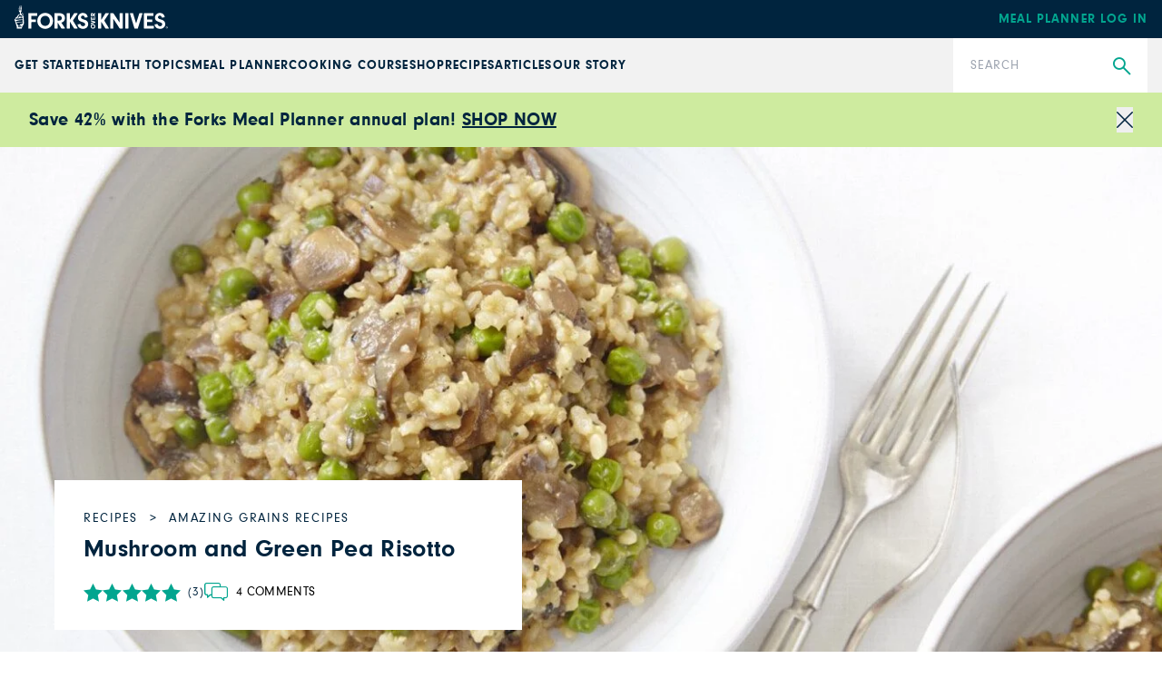

--- FILE ---
content_type: text/html; charset=utf-8
request_url: https://www.forksoverknives.com/recipes/amazing-grains/mushroom-green-pea-risotto/
body_size: 45101
content:
<!DOCTYPE html><html lang="en"><head><meta charSet="utf-8"/><link rel="icon" href="/icons/cropped-Forks_Favicon-32x32.jpg" sizes="32x32" class="jsx-698807953"/><link rel="icon" href="/icons/cropped-Forks_Favicon-192x192.jpg" sizes="192x192" class="jsx-698807953"/><link rel="icon" href="/icons/cropped-Forks_Favicon-180x180.jpg" sizes="180x180" class="jsx-698807953"/><meta name="msapplication-TileImage" content="/icons/cropped-Forks_Favicon-270x270.jpg" class="jsx-698807953"/><meta content="initial-scale=1, width=device-width" name="viewport"/><meta content="#325baf" name="theme-color"/><title>Mushroom and Green Pea Risotto - Forks Over Knives</title><meta content="This mushroom and grean pea risotto has all of the creamy goodness that a traditional risotto has but without the butter and cheese. Try this vegan risotto recipe now!" name="description"/><meta content="2014-08-13T21:52:57-04:00" property="article:published_time"/><meta content="Amazing Grains Recipes" name="section"/><meta content="Recipes" name="sub-section"/><meta content="Italian" name="tags"/><meta content="20664" name="item-id"/><link href="https://www.forksoverknives.com/recipes/amazing-grains/mushroom-green-pea-risotto/" rel="canonical"/><link href="https://www.forksoverknives.com/uploads/Forks_Favicon.jpg?auto=webp" rel="icon" type="image/x-icon"/><meta content="index, follow, max-image-preview:large, max-snippet:-1, max-video-preview:-1" name="robots"/><meta content="Forks Over Knives" property="og:site_name"/><meta content="https://www.forksoverknives.com/uploads/Mushroom-and-Green-Pea-Risotto-300kb.jpg?auto=webp" property="og:image"/><meta content="575" property="og:image:height"/><meta content="1500" property="og:image:width"/><meta content="en_US" property="og:locale"/><meta content="This mushroom and grean pea risotto has all of the creamy goodness that a traditional risotto has but without the butter and cheese. Try this vegan risotto recipe now!" property="og:description"/><meta content="Mushroom and Green Pea Risotto" property="og:title"/><meta content="article" property="og:type"/><meta content="https://www.forksoverknives.com/recipes/amazing-grains/mushroom-green-pea-risotto/" property="og:url"/><meta content="https://twitter.com/ForksOverKnives" name="twitter:site"/><meta content="summary_large_image" name="twitter:card"/><meta content="This creamy risotto is a vast improvement over the traditional dish, as it brings all the creamy texture and cheesy flavor without…" name="twitter:description"/><meta content="https://www.forksoverknives.com/uploads/Mushroom-and-Green-Pea-Risotto-300kb.jpg?auto=webp" name="twitter:image"/><meta content="Mushroom and Green Pea Risotto" name="twitter:title"/><meta content="Darshana Thacker Wendel" name="author"/><meta content="Written by" name="twitter:label1"/><meta content="Darshana Thacker Wendel" name="twitter:data1"/><link href="https://www.forksoverknives.com/feed/" rel="alternate" type="application/rss+xml"/><link href="https://www.forksoverknives.com/recipes/amazing-grains/feed/" rel="alternate" type="application/rss+xml"/><link href="https://www.forksoverknives.com/all-recipes/feed/" rel="alternate" type="application/rss+xml"/><link href="https://www.forksoverknives.com/tag/italian/feed/" rel="alternate" type="application/rss+xml"/><link href="https://www.forksoverknives.com/contributors/darshana-thacker/feed/" rel="alternate" type="application/rss+xml"/><script type="application/ld+json">{
  "@context": "https://schema.org/",
  "@type": "Recipe",
  "name": "Mushroom and Green Pea Risotto",
  "image": [
    "https://www.forksoverknives.com/uploads/Mushroom-and-Green-Pea-Risotto-300kb.jpg?format=webp&optimize=high&precrop=16%3A9%2Csmart",
    "https://www.forksoverknives.com/uploads/Mushroom-and-Green-Pea-Risotto-300kb.jpg?format=webp&optimize=high&precrop=4%3A3%2Csmart",
    "https://www.forksoverknives.com/uploads/Mushroom-and-Green-Pea-Risotto-300kb.jpg?format=webp&optimize=high&precrop=1%3A1%2Csmart"
  ],
  "author": {
    "@type": "Person",
    "name": null
  },
  "datePublished": "2014-08-13 21:52:57",
  "description": "",
  "prepTime": "PT0D0H25M",
  "cookTime": "PT0D1H10M",
  "totalTime": "PT0D1H35M",
  "keywords": "",
  "recipeYield": "Makes about 6 cups",
  "recipeCategory": "Amazing Grains Recipes",
  "recipeCuisine": "",
  "nutrition": {
    "@type": "NutritionInformation",
    "calories": "207 calories",
    "carbohydrateContent": "38 grams",
    "cholesterolContent": "0 milligrams",
    "fatContent": "3.9 grams",
    "fiberContent": "4.2 grams",
    "proteinContent": "7.1 grams",
    "saturatedFatContent": "0.8 grams",
    "servingSize": "1 cup",
    "sodiumContent": "180 grams",
    "sugarContent": "4.9 grams",
    "transFatContent": "",
    "unsaturatedFatContent": ""
  },
  "recipeIngredient": [
    "  ¼ cup cashews",
    "  1 cup finely chopped onion",
    "  8 ounces button mushrooms, trimmed and sliced (2½ cups)",
    "  ¼ teaspoon freshly ground black pepper",
    "  1 cup fresh or frozen green peas",
    "  6 cups low-sodium vegetable broth",
    "  1 cup short grain brown rice",
    "  2 cloves garlic",
    "  1 teaspoon dried thyme",
    "  1 teaspoon apple cider vinegar",
    "  1 tablespoon nutritional yeast",
    "  Sea salt"
  ],
  "recipeInstructions": [
    {
      "@type": "HowToStep",
      "name": "",
      "text": "Place the cashews in a small bowl and cover with 1 cup water. Set aside to soak for 30 minutes."
    },
    {
      "@type": "HowToStep",
      "name": "",
      "text": "In a large skillet with a cover, combine the onion and ¼ cup water. Cover and cook over high heat for 5 minutes."
    },
    {
      "@type": "HowToStep",
      "name": "",
      "text": "Stir in the mushrooms and pepper and cook over medium heat, uncovered, until the mushrooms are tender, 8 to 10 minutes."
    },
    {
      "@type": "HowToStep",
      "name": "",
      "text": "Add the green peas and cook for 5 minutes, adding water 1 to 2 tablespoons at a time as needed to keep the vegetables from sticking. Remove the pan from the heat and set aside."
    },
    {
      "@type": "HowToStep",
      "name": "",
      "text": "In a medium saucepan, combine the vegetable broth, rice, garlic, and thyme. Bring to a boil over high heat. Reduce the heat to medium, cover the pan, and simmer, stirring occasionally, until the rice is cooked, about 45 minutes."
    },
    {
      "@type": "HowToStep",
      "name": "",
      "text": "Meanwhile, transfer the cashews and their soaking water to a blender. Blend until smooth. Set aside."
    },
    {
      "@type": "HowToStep",
      "name": "",
      "text": "To the pan with the rice add the reserved mushroom mixture and cashew milk along with the vinegar, nutritional yeast, and salt. Cook, uncovered, over medium heat, stirring often, until the rice is completely cooked and still creamy, about 30 minutes (add more water if the liquid has been completely absorbed)."
    },
    {
      "@type": "HowToStep",
      "name": "",
      "text": "Remove the pan from the heat. Cover with a lid and let stand for 5 minutes. Taste and adjust the seasoning. Serve hot."
    }
  ],
  "aggregateRating": {
    "@type": "AggregateRating",
    "ratingValue": 5,
    "reviewCount": 3
  }
}</script><meta name="next-head-count" content="40"/><link rel="preload" href="/_next/static/media/46bdd75a3ff56824-s.p.woff2" as="font" type="font/woff2" crossorigin="anonymous" data-next-font="size-adjust"/><link rel="preload" href="/_next/static/media/f48bc125559f0c5d-s.p.woff2" as="font" type="font/woff2" crossorigin="anonymous" data-next-font="size-adjust"/><link rel="preload" href="/_next/static/media/c403fd8ef9f5991a-s.p.woff2" as="font" type="font/woff2" crossorigin="anonymous" data-next-font="size-adjust"/><link rel="preload" href="/_next/static/media/bbc6f7c7bedda631-s.p.woff2" as="font" type="font/woff2" crossorigin="anonymous" data-next-font="size-adjust"/><link rel="preload" href="/_next/static/media/06b1fefb02cd4eba-s.p.woff2" as="font" type="font/woff2" crossorigin="anonymous" data-next-font="size-adjust"/><link rel="preload" href="/_next/static/media/5c0c2bcbaa4149ca-s.p.woff2" as="font" type="font/woff2" crossorigin="anonymous" data-next-font="size-adjust"/><link rel="preload" href="/_next/static/media/e4af272ccee01ff0-s.p.woff2" as="font" type="font/woff2" crossorigin="anonymous" data-next-font="size-adjust"/><link rel="preload" href="/_next/static/media/82050c55ac1c8c11-s.p.woff2" as="font" type="font/woff2" crossorigin="anonymous" data-next-font="size-adjust"/><link rel="preload" href="/_next/static/media/1f3fe8c6df3d47c1-s.p.woff2" as="font" type="font/woff2" crossorigin="anonymous" data-next-font="size-adjust"/><link rel="preload" href="/_next/static/css/d22129521cacd777.css" as="style"/><link rel="stylesheet" href="/_next/static/css/d22129521cacd777.css" data-n-g=""/><noscript data-n-css=""></noscript><script defer="" nomodule="" src="/_next/static/chunks/polyfills-c67a75d1b6f99dc8.js"></script><script defer="" src="/_next/static/chunks/5205.84f48298e70c96cd.js"></script><script src="/_next/static/chunks/webpack-be2385e5f20ed7a9.js" defer=""></script><script src="/_next/static/chunks/framework-e50de212705b2753.js" defer=""></script><script src="/_next/static/chunks/main-f67f00126a7b3384.js" defer=""></script><script src="/_next/static/chunks/pages/_app-992f5c64779ddb07.js" defer=""></script><script src="/_next/static/chunks/9385-c80f048546506fe3.js" defer=""></script><script src="/_next/static/chunks/3815-7b2b88f2928b2c92.js" defer=""></script><script src="/_next/static/chunks/pages/%5B%5B...path%5D%5D-7ea8bda5be9956c1.js" defer=""></script><script src="/_next/static/QeYiSWGuoweN3b-riZUfT/_buildManifest.js" defer=""></script><script src="/_next/static/QeYiSWGuoweN3b-riZUfT/_ssgManifest.js" defer=""></script><style id="__jsx-698807953">:root{--font-neuzeit-grotesk:'__neuzeitGrotesk_bd8700', '__neuzeitGrotesk_Fallback_bd8700';--font-lora:'__Lora_b959f1', '__Lora_Fallback_b959f1';--font-freehand:'__freehand_5f69dc', '__freehand_Fallback_5f69dc';--font-icomoon:'__icomoon_d53981', '__icomoon_Fallback_d53981';--font-caveat:'__Caveat_bc50d6', '__Caveat_Fallback_bc50d6'}</style><style data-emotion="css-global 0"></style><style data-emotion="css-global qyxpqf">html{-webkit-font-smoothing:antialiased;-moz-osx-font-smoothing:grayscale;box-sizing:border-box;-webkit-text-size-adjust:100%;}*,*::before,*::after{box-sizing:inherit;}strong,b{font-weight:700;}body{margin:0;color:rgba(0, 0, 0, 0.87);font-size:1rem;font-weight:400;letter-spacing:0;font-family:'__Inter_72f7cb','__Inter_Fallback_72f7cb','-apple-system','BlinkMacSystemFont','avenir next','avenir','segoe ui','helvetica neue','helvetica','Cantarell','Ubuntu','roboto','noto','arial',sans-serif;line-height:1.5;background-color:#fff;}@media print{body{background-color:#fff;}}body::backdrop{background-color:#fff;}body{letter-spacing:0;}</style><style data-emotion="css-global animation-61bdi0">@-webkit-keyframes animation-61bdi0{0%{-webkit-transform:rotate(0deg);-moz-transform:rotate(0deg);-ms-transform:rotate(0deg);transform:rotate(0deg);}100%{-webkit-transform:rotate(360deg);-moz-transform:rotate(360deg);-ms-transform:rotate(360deg);transform:rotate(360deg);}}@keyframes animation-61bdi0{0%{-webkit-transform:rotate(0deg);-moz-transform:rotate(0deg);-ms-transform:rotate(0deg);transform:rotate(0deg);}100%{-webkit-transform:rotate(360deg);-moz-transform:rotate(360deg);-ms-transform:rotate(360deg);transform:rotate(360deg);}}</style><style data-emotion="css-global animation-1p2h4ri">@-webkit-keyframes animation-1p2h4ri{0%{stroke-dasharray:1px,200px;stroke-dashoffset:0;}50%{stroke-dasharray:100px,200px;stroke-dashoffset:-15px;}100%{stroke-dasharray:100px,200px;stroke-dashoffset:-125px;}}@keyframes animation-1p2h4ri{0%{stroke-dasharray:1px,200px;stroke-dashoffset:0;}50%{stroke-dasharray:100px,200px;stroke-dashoffset:-15px;}100%{stroke-dasharray:100px,200px;stroke-dashoffset:-125px;}}</style><style data-emotion="css-global roqqib">h1,h2,h3,h4,p,figure,blockquote,dl,dd,pre,code{margin:0;}</style><style data-emotion="css oi1ore 8yzpf7 13o7eu2 14891ef mabil0 18c41hm o5pcgm f5x0ou 1t075fi h4fasg vubbuv cyzz97 c7omw9 130n0x7 14q2b4b wh9vlj">.css-oi1ore{position:fixed;display:-webkit-box;display:-webkit-flex;display:-ms-flexbox;display:flex;-webkit-align-items:center;-webkit-box-align:center;-ms-flex-align:center;align-items:center;-webkit-box-pack:center;-ms-flex-pack:center;-webkit-justify-content:center;justify-content:center;right:0;bottom:0;top:0;left:0;background-color:rgba(0, 0, 0, 0.5);-webkit-tap-highlight-color:transparent;color:#fff;z-index:1501;}.css-8yzpf7{display:inline-block;-webkit-animation:animation-61bdi0 1.4s linear infinite;animation:animation-61bdi0 1.4s linear infinite;}.css-13o7eu2{display:block;}.css-14891ef{stroke:currentColor;stroke-dasharray:80px,200px;stroke-dashoffset:0;-webkit-animation:animation-1p2h4ri 1.4s ease-in-out infinite;animation:animation-1p2h4ri 1.4s ease-in-out infinite;}.css-mabil0{padding-bottom:56.25%;position:relative;height:0;overflow:hidden;}.css-18c41hm{height:100%;width:100%;position:absolute;top:0;left:0;}.css-o5pcgm{-webkit-transition:all 0.7s ease-in-out 0.075s;transition:all 0.7s ease-in-out 0.075s;opacity:0;}.css-f5x0ou{display:-webkit-box;display:-webkit-flex;display:-ms-flexbox;display:flex;-webkit-flex-direction:column;-ms-flex-direction:column;flex-direction:column;-webkit-box-pack:start;-ms-flex-pack:start;-webkit-justify-content:flex-start;justify-content:flex-start;}.css-f5x0ou >*{margin-block:0px;}.css-f5x0ou >*+*{margin-block-start:1rem;}.css-1t075fi{display:-webkit-box;display:-webkit-flex;display:-ms-flexbox;display:flex;-webkit-box-flex-wrap:wrap;-webkit-flex-wrap:wrap;-ms-flex-wrap:wrap;flex-wrap:wrap;gap:var(--step-0, 1rem);-webkit-box-pack:start;-ms-flex-pack:start;-webkit-justify-content:flex-start;justify-content:flex-start;-webkit-align-items:center;-webkit-box-align:center;-ms-flex-align:center;align-items:center;}.css-h4fasg{display:-webkit-box;display:-webkit-flex;display:-ms-flexbox;display:flex;-webkit-box-flex-wrap:wrap;-webkit-flex-wrap:wrap;-ms-flex-wrap:wrap;flex-wrap:wrap;gap:1rem;-webkit-box-pack:start;-ms-flex-pack:start;-webkit-justify-content:flex-start;justify-content:flex-start;-webkit-align-items:center;-webkit-box-align:center;-ms-flex-align:center;align-items:center;}.css-vubbuv{-webkit-user-select:none;-moz-user-select:none;-ms-user-select:none;user-select:none;width:1em;height:1em;display:inline-block;fill:currentColor;-webkit-flex-shrink:0;-ms-flex-negative:0;flex-shrink:0;-webkit-transition:fill 200ms cubic-bezier(0.4, 0, 0.2, 1) 0ms;transition:fill 200ms cubic-bezier(0.4, 0, 0.2, 1) 0ms;font-size:1.5rem;}.css-cyzz97{display:grid;gap:var(--step-0, 1rem);grid-auto-rows:min-content;grid-template-columns:repeat(auto-fit, minmax(365px, 1fr));}.css-c7omw9{aspect-ratio:4/3;overflow:hidden;display:-webkit-box;display:-webkit-flex;display:-ms-flexbox;display:flex;-webkit-box-pack:center;-ms-flex-pack:center;-webkit-justify-content:center;justify-content:center;-webkit-align-items:center;-webkit-box-align:center;-ms-flex-align:center;align-items:center;}.css-c7omw9 >img{inline-size:100%;block-size:100%;object-fit:cover;}.css-c7omw9 >video{inline-size:100%;block-size:100%;object-fit:cover;}.css-c7omw9 >picture{inline-size:100%;block-size:100%;object-fit:cover;}.css-130n0x7{display:-webkit-box;display:-webkit-flex;display:-ms-flexbox;display:flex;block-size:auto;overflow-x:auto;overflow-y:hidden;scrollbar-color:var(--color-primary, #ccc) transparent;}.css-130n0x7::-webkit-scrollbar{block-size:1rem;}.css-130n0x7::-webkit-scrollbar-track{background-color:transparent;}.css-130n0x7::-webkit-scrollbar-thumb{background-color:var(--color-primary, #ccc);background-image:linear-gradient(transparent 0, transparent 0.25rem, var(--color-primary, #ccc) 0.25rem, var(--color-primary, #ccc) 0.75rem, transparent 0.75rem);}.css-130n0x7 >*{-webkit-flex:0 0 auto;-ms-flex:0 0 auto;flex:0 0 auto;}.css-130n0x7 >img{block-size:100%;-webkit-flex-basis:auto;-ms-flex-preferred-size:auto;flex-basis:auto;width:auto;}.css-130n0x7 >*+*{-webkit-margin-start:1rem;margin-inline-start:1rem;}.css-14q2b4b{display:-webkit-box;display:-webkit-flex;display:-ms-flexbox;display:flex;-webkit-flex-direction:column;-ms-flex-direction:column;flex-direction:column;-webkit-box-pack:start;-ms-flex-pack:start;-webkit-justify-content:flex-start;justify-content:flex-start;}.css-14q2b4b >*{margin-block:0px;}.css-14q2b4b >*+*{margin-block-start:30px;}.css-wh9vlj{display:-webkit-box;display:-webkit-flex;display:-ms-flexbox;display:flex;-webkit-box-flex-wrap:wrap;-webkit-flex-wrap:wrap;-ms-flex-wrap:wrap;flex-wrap:wrap;gap:1rem;}.css-wh9vlj >*{-webkit-box-flex:1;-webkit-flex-grow:1;-ms-flex-positive:1;flex-grow:1;-webkit-flex-basis:calc(( 768px - 100%) * 999);-ms-flex-preferred-size:calc(( 768px - 100%) * 999);flex-basis:calc(( 768px - 100%) * 999);}.css-wh9vlj >:nth-last-child(n+ 4){-webkit-flex-basis:100%;-ms-flex-preferred-size:100%;flex-basis:100%;}.css-wh9vlj >:nth-last-child(n+ 4)~*{-webkit-flex-basis:100%;-ms-flex-preferred-size:100%;flex-basis:100%;}</style></head><body><div id="__next"><div class="jsx-698807953 __variable_bd8700 __variable_b959f1 __variable_5f69dc __variable_d53981 __variable_bc50d6 app-root font-sans"><div aria-hidden="true" class="MuiBackdrop-root css-oi1ore" style="opacity:0;visibility:hidden"><span class="MuiCircularProgress-root MuiCircularProgress-indeterminate MuiCircularProgress-colorInherit css-8yzpf7" style="width:40px;height:40px" role="progressbar"><svg class="MuiCircularProgress-svg css-13o7eu2" viewBox="22 22 44 44"><circle class="MuiCircularProgress-circle MuiCircularProgress-circleIndeterminate css-14891ef" cx="44" cy="44" r="20.2" fill="none" stroke-width="3.6"></circle></svg></span></div><div class="hello-bar w-full bg-fok-sage-500 p-4"><div class="container-huge justify-content-between flex flex-row items-center gap-4"><div class="flex-1"><div class="font-sans text-base font-semibold lg:text-xl [&amp;_a]:text-fok-navy-500 [&amp;_a]:underline [&amp;_a]:hover:text-fok-teal-600"><p><strong>Save 42% with the Forks Meal Planner annual plan! <a href="https://shop.forksoverknives.com/products/digital-meal-planner">SHOP NOW</a></strong></p></div></div><button class="icon-close block cursor-pointer text-right text-11px text-fok-navy-500 lg:text-lg"><span class="sr-only">Close</span></button></div></div><header class="fixed left-0 top-[var(--minibar-top)] z-50 flex h-42px w-full items-center bg-fok-navy-500"><div class="container-huge"><div class="logo-bar flex flex-row items-center justify-between md:px-0"><a class="-mt-5px [&amp;_img]:!w-[169px]" href="https://shop.forksoverknives.com/"><img alt="Forks over knives" loading="lazy" src="https://www.forksoverknives.com/uploads/logo-white.svg?format=auto&amp;optimize=high&amp;width=1440" style="max-width:100%;width:100%" width="169" height="26" srcSet="
    https://www.forksoverknives.com/uploads/logo-white.svg?format=auto&amp;optimize=high&amp;width=320 320w,
    https://www.forksoverknives.com/uploads/logo-white.svg?format=auto&amp;optimize=high&amp;width=640 640w,
    https://www.forksoverknives.com/uploads/logo-white.svg?format=auto&amp;optimize=high&amp;width=750 750w,
    https://www.forksoverknives.com/uploads/logo-white.svg?format=auto&amp;optimize=high&amp;width=828 828w,
    https://www.forksoverknives.com/uploads/logo-white.svg?format=auto&amp;optimize=high&amp;width=1080 1080w,
    https://www.forksoverknives.com/uploads/logo-white.svg?format=auto&amp;optimize=high&amp;width=1200 1200w,
    https://www.forksoverknives.com/uploads/logo-white.svg?format=auto&amp;optimize=high&amp;width=1920 1920w,
    https://www.forksoverknives.com/uploads/logo-white.svg?format=auto&amp;optimize=high&amp;width=2018 2048w,
    https://www.forksoverknives.com/uploads/logo-white.svg?format=auto&amp;optimize=high&amp;width=3840 3840w
  " sizes="100vw"/></a><a class="hidden font-sans text-sm font-bold uppercase tracking-slight lg:inline-block" data-type="Meal Planner" data-event="meal planner login" data-name="Meal Planner Login - Mobile" href="https://my.forksmealplanner.com/login-full">Meal Planner Log In</a><div class="z-50 block lg:hidden"><button type="button" class="global-search-icon text-white" aria-haspopup="true" aria-expanded="false" aria-label="Open search dialog"><i class="icon-search font-icomoon"></i></button><button type="button" class=" ml-4 h-full min-w-[24px] text-white" id="radix-:R2t5bm:" aria-haspopup="menu" aria-expanded="false" data-state="closed"><svg viewBox="0 0 18 18" fill="none" xmlns="http://www.w3.org/2000/svg" stroke="#ffffff" width="24" height="24"><g id="SVGRepo_bgCarrier" stroke-width="0"></g><g id="SVGRepo_tracerCarrier" stroke-linecap="round" stroke-linejoin="round"></g><g id="SVGRepo_iconCarrier"><path d="M20 7L4 7" stroke="#ffffff" stroke-width="1.5" stroke-linecap="round"></path><path d="M20 12L4 12" stroke="#ffffff" stroke-width="1.5" stroke-linecap="round"></path><path d="M20 17L4 17" stroke="#ffffff" stroke-width="1.5" stroke-linecap="round"></path></g></svg><span class="sr-only">Menu</span></button></div></div></div></header><div class="global-nav-bar" aria-label="Main" data-orientation="horizontal" dir="ltr" style="height:var(--nav-bar-height)"><div class="container-huge"><div class="global-nav-bar--root  flex flex-col items-stretch lg:flex-row lg:justify-between"><div style="position:relative"><ul data-orientation="horizontal" class="global-nav-bar--list hidden w-full flex-row items-stretch gap-18px px-4 md:px-0 lg:flex xl:gap-[3.45%]" dir="ltr"><li class="flex flex-row items-stretch"><a class="global-nav-bar--nav-item" id="radix-:R75bm:-trigger-radix-:R1bf5bm:" data-state="closed" aria-expanded="false" aria-controls="radix-:R75bm:-content-radix-:R1bf5bm:" data-radix-collection-item="" href="/how-tos/plant-based-primer-beginners-guide-starting-plant-based-diet/">GET STARTED</a></li><li class="flex flex-row items-stretch"><a class="global-nav-bar--nav-item" id="radix-:R75bm:-trigger-radix-:R2bf5bm:" data-state="closed" aria-expanded="false" aria-controls="radix-:R75bm:-content-radix-:R2bf5bm:" data-radix-collection-item="" href="/health-topics/">Health Topics</a></li><li class="flex flex-row items-stretch"><a class="global-nav-bar--nav-item" id="radix-:R75bm:-trigger-radix-:R3bf5bm:" data-state="closed" aria-expanded="false" aria-controls="radix-:R75bm:-content-radix-:R3bf5bm:" data-radix-collection-item="" href="https://shop.forksoverknives.com/pages/meal-planner">Meal Planner</a></li><li class="flex flex-row items-stretch"><a class="global-nav-bar--nav-item" id="radix-:R75bm:-trigger-radix-:R4bf5bm:" data-state="closed" aria-expanded="false" aria-controls="radix-:R75bm:-content-radix-:R4bf5bm:" data-radix-collection-item="" href="https://shop.forksoverknives.com/pages/cooking-course">Cooking Course</a></li><li class="flex flex-row items-stretch"><a class="global-nav-bar--nav-item" id="radix-:R75bm:-trigger-radix-:R5bf5bm:" data-state="closed" aria-expanded="false" aria-controls="radix-:R75bm:-content-radix-:R5bf5bm:" data-radix-collection-item="" href="https://shop.forksoverknives.com/collections/all-product-2025">Shop</a></li><li class="flex flex-row items-stretch"><a class="global-nav-bar--nav-item" id="radix-:R75bm:-trigger-radix-:R6bf5bm:" data-state="closed" aria-expanded="false" aria-controls="radix-:R75bm:-content-radix-:R6bf5bm:" data-radix-collection-item="" href="/recipes/">Recipes</a></li><li class="flex flex-row items-stretch"><a class="global-nav-bar--nav-item" id="radix-:R75bm:-trigger-radix-:R7bf5bm:" data-state="closed" aria-expanded="false" aria-controls="radix-:R75bm:-content-radix-:R7bf5bm:" data-radix-collection-item="" href="/articles/">Articles</a></li><li class="flex flex-row items-stretch"><a class="global-nav-bar--nav-item" id="radix-:R75bm:-trigger-radix-:R8bf5bm:" data-state="closed" aria-expanded="false" aria-controls="radix-:R75bm:-content-radix-:R8bf5bm:" data-radix-collection-item="" href="/our-story/">Our Story</a></li></ul></div><form class="nav-search relative lg:w-214px lg:shrink-0" action="/search" method="get"><input type="search" class="h-60px w-full appearance-none py-5 pl-19px pr-50px font-sans text-sm leading-18px tracking-slight text-fok-navy-500 placeholder:uppercase" id=":Rjf5bm:" name="search" placeholder="Search" aria-label="Search"/><button type="submit" class="global-search" aria-label="Submit Search"><i class="icon-search font-icomoon"></i></button></form></div></div><div class="absolute z-10 w-full bg-white"><div class="container"></div></div></div><main class="MuiBox-root css-0" data-og-content-type="article" data-og-template="widescreen"><script type="application/ld+json">[{"@context":"https://schema.org","@type":"ImageObject","@id":"https://www.forksoverknives.com/recipes/amazing-grains/mushroom-green-pea-risotto/#primaryimage","inLanguage":"en-US","url":"https://www.forksoverknives.com/uploads/Mushroom-and-Green-Pea-Risotto-300kb.jpg?auto=webp","width":1500,"height":575,"name":"Mushroom and Green Pea Risotto"},{"video":[{"@context":"https://schema.org","@type":"VideoObject","@id":"https://www.youtube.com/watch?v=axBA4eNxark","name":"Mushroom and Green Pea Risotto #1","description":"This mushroom and grean pea risotto has all of the creamy goodness that a traditional risotto has but without the butter and cheese. Try this vegan risotto recipe now!","thumbnailUrl":["https://img.youtube.com/vi/axBA4eNxark/hqdefault.jpg","https://img.youtube.com/vi/axBA4eNxark/0.jpg","https://img.youtube.com/vi/axBA4eNxark/1.jpg","https://img.youtube.com/vi/axBA4eNxark/2.jpg"],"uploadDate":"2014-08-13T21:52:57","contentUrl":"https://www.forksoverknives.com/recipes/amazing-grains/mushroom-green-pea-risotto/","embedUrl":"https://www.youtube.com/embed/axBA4eNxark?feature=oembed&rel=0&enablejsapi=1"}]},{"@context":"https://schema.org","@type":"Person","@id":"https://www.forksoverknives.com/contributors/darshana-thacker/","name":"Darshana Thacker Wendel","image":{"@type":"ImageObject","@id":"https://www.forksoverknives.com/#personlogo","inLanguage":"en-US","url":"https://www.forksoverknives.com/uploads/Darshana-Thacker-732x506-1.jpg?auto=webp","contentUrl":"https://www.forksoverknives.com/uploads/Darshana-Thacker-732x506-1.jpg?auto=webp","caption":"Darshana Thacker Wendel"},"description":"Darshana Thacker Wendel is a whole-food, plant-based chef and former culinary projects manager for Forks Over Knives. A graduate of the Natural Gourmet Institute, she is the author of Forks Over Knives: Flavor! She created the recipes for Forks Over Knives Family and was a lead recipe contributor to the New York Times bestseller The Forks Over Knives Plan. Her recipes have been published in The Prevent and Reverse Heart Disease Cookbook, Forks Over Knives—The Cookbook, Forks Over Knives: The Plant-Based Way to Health, and LA Yoga magazine online.","url":"https://www.forksoverknives.com/contributors/darshana-thacker/"},{"@context":"https://schema.org","@type":"Article","@id":"https://www.forksoverknives.com/recipes/amazing-grains/mushroom-green-pea-risotto/#article","author":[{"@id":"https://www.forksoverknives.com/contributors/darshana-thacker/","url":"https://www.forksoverknives.com/contributors/darshana-thacker/","name":"Darshana Thacker Wendel"}],"headline":"Mushroom and Green Pea Risotto","datePublished":"2014-08-13T21:52:57-04:00","dateModified":"2014-08-13T21:52:57-04:00","mainEntityOfPage":{"@context":"https://schema.org","@type":"WebPage","@id":"https://www.forksoverknives.com/recipes/amazing-grains/mushroom-green-pea-risotto/#webpage","url":"https://www.forksoverknives.com/recipes/amazing-grains/mushroom-green-pea-risotto/","name":"Mushroom and Green Pea Risotto | Forks Over Knives","primaryImageOfPage":{"@id":"https://www.forksoverknives.com/recipes/amazing-grains/mushroom-green-pea-risotto/#primaryimage"},"datePublished":"2014-08-13T21:52:57-04:00","dateModified":"2014-08-13T21:52:57-04:00","description":"This creamy risotto is a vast improvement over the traditional dish, as it brings all the creamy texture and cheesy flavor without…\n","inLanguage":"en-US","isPartOf":{"@context":"https://schema.org","@type":"WebSite","@id":"https://www.forksoverknives.com/#website","url":"https://www.forksoverknives.com/","name":"Forks Over Knives","description":"Plant Based Living","publisher":{"@context":"https://schema.org","@type":"Organization","@id":"https://www.forksoverknives.com/#organization","name":"Forks Over Knives","url":"https://www.forksoverknives.com/","sameAs":[],"logo":{"@type":"ImageObject","@id":"https://www.forksoverknives.com/#logo","inLanguage":"en-US","url":"https://www.forksoverknives.com/uploads/logo-white.svg?auto=webp","contentUrl":"https://www.forksoverknives.com/uploads/logo-white.svg?auto=webp","width":169,"height":26,"caption":"Forks Over Knives"},"image":{"@type":"ImageObject","@id":"https://www.forksoverknives.com/#logo","inLanguage":"en-US","url":"https://www.forksoverknives.com/uploads/logo-white.svg?auto=webp","contentUrl":"https://www.forksoverknives.com/uploads/logo-white.svg?auto=webp","width":169,"height":26,"caption":"Forks Over Knives"}},"potentialAction":[null],"inLanguage":"en-US"},"potentialAction":[{"@type":"ReadAction","target":["https://www.forksoverknives.com/recipes/amazing-grains/mushroom-green-pea-risotto/"]}],"breadcrumb":{"@context":"https://schema.org","@type":"BreadcrumbList","@id":"https://www.forksoverknives.com/recipes/amazing-grains/mushroom-green-pea-risotto/#breadcrumb","itemListElement":[{"@type":"ListItem","name":"Recipes","item":"https://www.forksoverknives.com/all-recipes/","position":1},{"@type":"ListItem","name":"Amazing Grains Recipes","item":"https://www.forksoverknives.com/recipes/amazing-grains/","position":2},{"@type":"ListItem","name":"Mushroom and Green Pea Risotto","item":"https://www.forksoverknives.com/recipes/amazing-grains/mushroom-green-pea-risotto/","position":3}]}},"publisher":{"@context":"https://schema.org","@type":"Organization","@id":"https://www.forksoverknives.com/#organization","name":"Forks Over Knives","url":"https://www.forksoverknives.com/","sameAs":[],"logo":{"@type":"ImageObject","@id":"https://www.forksoverknives.com/#logo","inLanguage":"en-US","url":"https://www.forksoverknives.com/uploads/logo-white.svg?auto=webp","contentUrl":"https://www.forksoverknives.com/uploads/logo-white.svg?auto=webp","width":169,"height":26,"caption":"Forks Over Knives"},"image":{"@type":"ImageObject","@id":"https://www.forksoverknives.com/#logo","inLanguage":"en-US","url":"https://www.forksoverknives.com/uploads/logo-white.svg?auto=webp","contentUrl":"https://www.forksoverknives.com/uploads/logo-white.svg?auto=webp","width":169,"height":26,"caption":"Forks Over Knives"}},"image":["https://www.forksoverknives.com/uploads/Mushroom-and-Green-Pea-Risotto-300kb.jpg?format=webp&optimize=high&precrop=16%3A9%2Csmart","https://www.forksoverknives.com/uploads/Mushroom-and-Green-Pea-Risotto-300kb.jpg?format=webp&optimize=high&precrop=4%3A3%2Csmart","https://www.forksoverknives.com/uploads/Mushroom-and-Green-Pea-Risotto-300kb.jpg?format=webp&optimize=high&precrop=1%3A1%2Csmart"],"thumbnailUrl":"https://www.forksoverknives.com/uploads/Mushroom-and-Green-Pea-Risotto-300kb.jpg?auto=webp","keywords":["Italian"],"articleSection":["Amazing Grains Recipes","Recipes"],"inLanguage":"en-US","copyrightYear":2014,"copyrightHolder":{"@context":"https://schema.org","@type":"Organization","@id":"https://www.forksoverknives.com/#organization","name":"Forks Over Knives","url":"https://www.forksoverknives.com/","sameAs":[],"logo":{"@type":"ImageObject","@id":"https://www.forksoverknives.com/#logo","inLanguage":"en-US","url":"https://www.forksoverknives.com/uploads/logo-white.svg?auto=webp","contentUrl":"https://www.forksoverknives.com/uploads/logo-white.svg?auto=webp","width":169,"height":26,"caption":"Forks Over Knives"},"image":{"@type":"ImageObject","@id":"https://www.forksoverknives.com/#logo","inLanguage":"en-US","url":"https://www.forksoverknives.com/uploads/logo-white.svg?auto=webp","contentUrl":"https://www.forksoverknives.com/uploads/logo-white.svg?auto=webp","width":169,"height":26,"caption":"Forks Over Knives"}},"isAccessibleForFree":true,"articleBody":"This creamy risotto is a vast improvement over the traditional dish, as it brings all the creamy texture and cheesy flavor without the heaviness of actual cheese or butter.From The Forks Over Knives Plan"}]</script><div><div class="bg-cover bg-center bg-no-repeat" style="background-image:url(&quot;https://www.forksoverknives.com/uploads/Mushroom-and-Green-Pea-Risotto-300kb.jpg?auto=webp&quot;)"><div class="container flex h-[420px] items-end justify-start p-5 font-sans max-md:max-w-none md:h-[466px] md:py-6 lg:h-[556px]"><div class="relative w-full bg-white p-5 pt-0 md:max-w-[515px] md:px-8 md:py-7 lg:p-8 lg:pb-7"><div class="left-1/2 top-px bg-white max-md:absolute max-md:w-max max-md:max-w-full max-md:shrink-0 max-md:-translate-x-1/2 max-md:-translate-y-full max-md:px-7 max-md:pb-1 max-md:pt-1.5"><ul class="breadcrumbs flex"><li class="group text-11px uppercase tracking-[1.56px] md:text-sm"><a class="text-fok-navy-500 group-hover:text-fok-teal-600" href="/all-recipes/"><span>Recipes</span></a></li><li class="group text-11px uppercase tracking-[1.56px] md:text-sm"><a class="text-fok-navy-500 group-hover:text-fok-teal-600" href="/recipes/amazing-grains/"><span>Amazing Grains Recipes</span></a></li></ul></div><h1 class="mb-4 mt-2 text-[22px] font-bold leading-tight text-fok-navy-500 max-md:text-center md:text-[27px]">Mushroom and Green Pea Risotto</h1><div class="rate-container flex gap-x-10 gap-y-2 max-lg:flex-col max-md:items-center"><a class="flex items-center !text-fok-navy-500" href="#comments-section"><ul class="flex md:gap-x-1 !my-0 !pl-0"><li class="m-0 flex p-0"><span class="icon-star text-[21px] text-fok-teal-600 opacity-100"></span></li><li class="m-0 flex p-0"><span class="icon-star text-[21px] text-fok-teal-600 opacity-100"></span></li><li class="m-0 flex p-0"><span class="icon-star text-[21px] text-fok-teal-600 opacity-100"></span></li><li class="m-0 flex p-0"><span class="icon-star text-[21px] text-fok-teal-600 opacity-100"></span></li><li class="m-0 flex p-0"><span class="icon-star text-[21px] text-fok-teal-600 opacity-100"></span></li></ul><span class="ml-2 flex text-[13px] uppercase leading-[21px] tracking-[1.2px]">(3)</span></a><a class="comments-link group flex items-center" aria-label="Go to comments section" href="#comments-section"><span class="icon-comments text-xl"></span><span class="ml-2 text-sm uppercase text-black hover:text-fok-teal-600">4 Comments</span></a></div></div></div></div><article class="container prose md:prose-lg prose-a:no-underline prose-li:marker:text-black max-md:max-w-none max-md:overflow-hidden lg:mb-16 lg:px-4 lg:pb-6 lg:pt-20 blog:max-w-screen-blog"><div class="article-blocks"><div class="mt-6 max-w-[800px]"><section class="relative max-w-[800px]"><div class="box-post-control mb-6"><ul class="add-info my-0 flex flex-col gap-2.5 !pl-0 font-sans text-[13px] uppercase text-black lg:flex-row"><li class="mr-3 flex w-full items-center text-13px tracking-wide lg:w-auto"><i class="icon-time mr-2 text-21px text-fok-teal-600 lg:text-[27px]"></i><span><span>Prep-time:<!-- --> <time dateTime="P0DT0H25M">25 MINUTES</time> <!-- -->/<!-- --> </span><span>Ready In:<!-- --> <time dateTime="PT1H35M">1 HOUR, 35 MINUTES</time></span></span></li><li class="mr-3 flex w-full items-center tracking-wide lg:w-auto"><i class="icon-serving mr-2 text-21px text-fok-teal-600 lg:text-[27px]"></i><span>Makes about 6 cups</span></li><li class="mr-3 flex w-full items-center tracking-wide lg:w-auto"><i class="icon-serving mr-2 text-21px text-fok-teal-600 lg:text-[27px]"></i><span>Serving size: <!-- -->1 cup</span></li><li class="mr-3 flex w-full items-center tracking-wide lg:w-auto"><a class="popup-print print-recipe-link flex items-center font-sans text-[13px] uppercase !text-black hover:!text-fok-teal-500" href="#"><i class="icon-print text mr-2 text-21px text-fok-teal-600 lg:text-[27px]"></i><span>Print/save recipe</span></a></li></ul></div></section><div class="core-paragraph" data-og-block-area="article-blocks" data-og-block-nth="1" data-og-block-type="core/paragraph" data-raw-html="1"><p>This creamy risotto is a vast improvement over the traditional dish, as it brings all the creamy texture and cheesy flavor without the heaviness of actual cheese or butter.</p></div><div class="core-paragraph" data-og-block-area="article-blocks" data-og-block-nth="2" data-og-block-type="core/paragraph" data-raw-html="1"><p>From <a href="https://smarturl.it/amazonFOK"><em>The Forks Over Knives Plan</em></a></p></div><div class="original-content" data-rawhtml="1"></div><div class="embed wp-embed-aspect-16-9 wp-has-aspect-ratio MuiBox-root css-0" data-og-block-area="article-blocks" data-og-block-nth="1" data-og-block-type="core/embed"><div class="MuiBox-root css-mabil0" itemProp="associatedMedia"><iframe class="MuiBox-root css-18c41hm" frameBorder="0" src="https://www.youtube.com/embed/axBA4eNxark?feature=oembed&amp;rel=0&amp;enablejsapi=1" allowfullscreen=""></iframe></div><div class="MuiBox-root css-o5pcgm"><span class="" style="display:inline-block"></span></div></div><div class="not-prose"><div class="mb-6 flex flex-col gap-3 gap-x-12 font-serif text-15px md:flex-row md:gap-6 lg:mb-16"><div class="flex items-center gap-5 md:gap-y-3 gap-x-1 md:gap-x-1"><p class="not-prose">By<!-- --> <a class="text-fok-teal-600 hover:text-fok-teal-500" href="/contributors/darshana-thacker/">Darshana Thacker Wendel</a>,</p><time class="text-fok-navy-500">Aug 13, 2014</time></div></div></div><div class="not-prose"><div class="MuiBox-root css-f5x0ou"><div class="MuiBox-root css-1t075fi"><span class="font-sans text-sm uppercase">Share</span><div class="text-xl"><ul class="MuiBox-root css-h4fasg"><li><a class="icon-facebook text-fok-teal-600" href="https://www.facebook.com/sharer/sharer.php?u=https://www.forksoverknives.com/recipes/amazing-grains/mushroom-green-pea-risotto/" rel="nofollow noopener noreferrer" target="_blank" aria-label="facebook"></a></li><li><a class="icon-twitter text-fok-teal-600" href="https://twitter.com/share?url=https://www.forksoverknives.com/recipes/amazing-grains/mushroom-green-pea-risotto/" rel="nofollow noopener noreferrer" target="_blank" aria-label="twitter"></a></li><li><a class="icon-pinterest text-fok-teal-600" href="https://pinterest.com/pin/create/button/?url=https://www.forksoverknives.com/recipes/amazing-grains/mushroom-green-pea-risotto/" rel="nofollow noopener noreferrer" target="_blank" aria-label="pinterest"></a></li><li><a class="icon-mail text-3xl leading-[0] text-fok-teal-600" href="mailto:?subject=Mushroom%20and%20Green%20Pea%20Risotto&amp;body=https%3A%2F%2Fwww.forksoverknives.com%2Frecipes%2Famazing-grains%2Fmushroom-green-pea-risotto%2F)" rel="nofollow noopener noreferrer" target="_blank" aria-label="mail"></a></li><li class="pb-[2px]"><a class="hover:text-fok-teal- text-fok-teal-600" href="#" rel="nofollow noopener noreferrer" aria-label="copy"><svg xmlns="http://www.w3.org/2000/svg" fill="none" viewBox="0 0 24 24" stroke-width="1.5" stroke="currentColor" class="size-5"><path stroke-linecap="round" stroke-linejoin="round" d="M15.666 3.888A2.25 2.25 0 0013.5 2.25h-3c-1.03 0-1.9.693-2.166 1.638m7.332 0c.055.194.084.4.084.612v0a.75.75 0 01-.75.75H9a.75.75 0 01-.75-.75v0c0-.212.03-.418.084-.612m7.332 0c.646.049 1.288.11 1.927.184 1.1.128 1.907 1.077 1.907 2.185V19.5a2.25 2.25 0 01-2.25 2.25H6.75A2.25 2.25 0 014.5 19.5V6.257c0-1.108.806-2.057 1.907-2.185a48.208 48.208 0 011.927-.184"></path></svg></a></li><span class="ml-[-10px] font-sans text-sm leading-[3]">378</span></ul></div></div><div class="flex items-center justify-start gap-x-12 uppercase"><a href="https://my.forksmealplanner.com/login-full?fokrecipeid=5766" target="_blank" data-type="Meal Planner" data-event="add recipe" data-name="Mushroom and Green Pea Risotto"><button class="m-0 whitespace-nowrap px-5 pb-17px pt-19px text-center font-sans text-15px font-bold uppercase leading-input tracking-slighter transition-colors duration-300 disabled:pointer-events-none disabled:bg-fok-gray-500 disabled:text-fok-gray-600 disabled:hover:bg-fok-gray-500 disabled:hover:text-fok-gray-600 max-sm:whitespace-normal cursor-pointer bg-fok-teal-blue-400 text-fok-navy-500 hover:bg-fok-teal-blue-500 hover:text-white" type="submit">See in Forks Meal Planner</button></a></div></div></div></div><section class="not-prose"><div class="relative"><div class="relative mx-auto max-w-[986px]"><div class="relative z-1 max-w-[723px] pb-24"></div></div><img class="absolute -bottom-16 right-[-33px] -z-1 max-md:bottom-[-30px] max-md:right-[-100px] max-md:w-[230px] max-sm:bottom-[-137px]" src="/images/decor-onion.png" alt="" loading="lazy"/></div><section class="mb-20 px-5 pb-9 pt-5 md:px-3 lg:p-16 lg:px-20 relative z-10 bg-fok-sage-500 prose-li:list-none text-fok-navy-500 -mx-5 md:mx-0"><h2 class="mb-7 text-27px font-bold uppercase leading-tight md:text-[40px]">Ingredients</h2><div class="mb-8"><ul class="font-serif leading-7 text-fok-navy-500"><li class="mb-2.5 text-base lg:text-lg"><span>¼ cup cashews</span></li><li class="mb-2.5 text-base lg:text-lg"><span>1 cup finely chopped onion</span></li><li class="mb-2.5 text-base lg:text-lg"><span>8 ounces button mushrooms, trimmed and sliced (2½ cups)</span></li><li class="mb-2.5 text-base lg:text-lg"><span>¼ teaspoon freshly ground black pepper</span></li><li class="mb-2.5 text-base lg:text-lg"><span>1 cup fresh or frozen green peas</span></li><li class="mb-2.5 text-base lg:text-lg"><span>6 cups low-sodium vegetable broth</span></li><li class="mb-2.5 text-base lg:text-lg"><span>1 cup short grain brown rice</span></li><li class="mb-2.5 text-base lg:text-lg"><span>2 cloves garlic</span></li><li class="mb-2.5 text-base lg:text-lg"><span>1 teaspoon dried thyme</span></li><li class="mb-2.5 text-base lg:text-lg"><span>1 teaspoon apple cider vinegar</span></li><li class="mb-2.5 text-base lg:text-lg"><span>1 tablespoon nutritional yeast</span></li><li class="mb-2.5 text-base lg:text-lg"><span>Sea salt</span></li></ul></div></section><div class="grid grid-cols-12"><div class="col-span-12 md:col-span-7 md:col-start-2"><section class="mb-20 px-5 pb-9 pt-5 md:px-3 lg:p-16 lg:px-20 !p-0"><h2 class="mb-7 text-27px font-bold uppercase leading-tight md:text-[40px]">Instructions</h2><div class="mb-8"><ul class="font-serif leading-7 text-fok-navy-500 list-decimal text-lg"><li class="mb-2.5 text-base lg:text-lg ml-6 pl-3 lg:pl-11 marker:font-sans marker:text-base marker:font-semibold"><span>Place the cashews in a small bowl and cover with 1 cup water. Set aside to soak for 30 minutes.</span></li><li class="mb-2.5 text-base lg:text-lg ml-6 pl-3 lg:pl-11 marker:font-sans marker:text-base marker:font-semibold"><span>In a large skillet with a cover, combine the onion and ¼ cup water. Cover and cook over high heat for 5 minutes.</span></li><li class="mb-2.5 text-base lg:text-lg ml-6 pl-3 lg:pl-11 marker:font-sans marker:text-base marker:font-semibold"><span>Stir in the mushrooms and pepper and cook over medium heat, uncovered, until the mushrooms are tender, 8 to 10 minutes.</span></li><li class="mb-2.5 text-base lg:text-lg ml-6 pl-3 lg:pl-11 marker:font-sans marker:text-base marker:font-semibold"><span>Add the green peas and cook for 5 minutes, adding water 1 to 2 tablespoons at a time as needed to keep the vegetables from sticking. Remove the pan from the heat and set aside.</span></li><li class="mb-2.5 text-base lg:text-lg ml-6 pl-3 lg:pl-11 marker:font-sans marker:text-base marker:font-semibold"><span>In a medium saucepan, combine the vegetable broth, rice, garlic, and thyme. Bring to a boil over high heat. Reduce the heat to medium, cover the pan, and simmer, stirring occasionally, until the rice is cooked, about 45 minutes.</span></li><li class="mb-2.5 text-base lg:text-lg ml-6 pl-3 lg:pl-11 marker:font-sans marker:text-base marker:font-semibold"><span>Meanwhile, transfer the cashews and their soaking water to a blender. Blend until smooth. Set aside.</span></li><li class="mb-2.5 text-base lg:text-lg ml-6 pl-3 lg:pl-11 marker:font-sans marker:text-base marker:font-semibold"><span>To the pan with the rice add the reserved mushroom mixture and cashew milk along with the vinegar, nutritional yeast, and salt. Cook, uncovered, over medium heat, stirring often, until the rice is completely cooked and still creamy, about 30 minutes (add more water if the liquid has been completely absorbed).</span></li><li class="mb-2.5 text-base lg:text-lg ml-6 pl-3 lg:pl-11 marker:font-sans marker:text-base marker:font-semibold"><span>Remove the pan from the heat. Cover with a lid and let stand for 5 minutes. Taste and adjust the seasoning. Serve hot.</span></li></ul></div></section><div class="not-prose mb-14"><div class="font-sans font-bold uppercase">Nutritional Information:</div><p class="mb-2 font-sans">Per serving (1 cup): 207 calories, 38 g carbohydrates, 7.1 g protein, 3.9 g total fat, 0.8 g saturated fat, 0 g cholesterol, 180 mg sodium, 4.2 g fiber, 4.9 g sugar</p><p class="font-sans"><strong>Note:</strong> Nutritional information is provided as an estimate only.</p></div><div class="col-span-12 md:col-span-7 md:col-start-2"><div class="not-prose my-8 flex flex-col items-baseline text-sm uppercase md:mb-0"><strong class="title mr-1">tags:</strong><ul class="flex flex-wrap items-baseline"><li class="w-max"><a class="font-bold text-[#999] hover:text-fok-teal-600" href="/tag/italian/" rel="tag">Italian</a></li></ul></div><section id="comments-section"><div class="my-7 flex flex-col md:flex-row md:items-center md:gap-10"><h2 class="not-prose my-0 inline-flex items-center gap-2 text-[27px] font-bold uppercase text-fok-navy-500">Comments<!-- --> <span class="text-[0.48em] font-normal tracking-[1.2px]">(<!-- -->4<!-- -->)</span></h2><div class="flex items-center !text-fok-navy-500"><ul class="flex md:gap-x-1 !my-0 !pl-0"><li class="m-0 flex p-0"><span class="icon-star text-[21px] text-fok-teal-600 opacity-100"></span></li><li class="m-0 flex p-0"><span class="icon-star text-[21px] text-fok-teal-600 opacity-100"></span></li><li class="m-0 flex p-0"><span class="icon-star text-[21px] text-fok-teal-600 opacity-100"></span></li><li class="m-0 flex p-0"><span class="icon-star text-[21px] text-fok-teal-600 opacity-100"></span></li><li class="m-0 flex p-0"><span class="icon-star text-[21px] text-fok-teal-600 opacity-100"></span></li></ul><span class="ml-2 flex text-[13px] uppercase leading-[21px] tracking-[1.2px]">(5 from 3 votes)</span></div></div><div data-orientation="vertical"><div data-state="open" data-orientation="vertical" class="border-y border-y-[#ccd3d8] py-18px"><button type="button" aria-controls="radix-:R6muqcddbm:" aria-expanded="true" data-state="open" data-orientation="vertical" id="radix-:R2muqcddbm:" class="w-full text-left" data-radix-collection-item=""><span class="accordionTriggerChevron relative flex cursor-pointer items-center gap-2.5 font-sans text-base font-bold uppercase leading-tight tracking-[1.5px] text-fok-teal-600 transition-colors duration-300 hover:text-fok-teal-500">Add a comment and/or rating<svg class="MuiSvgIcon-root MuiSvgIcon-fontSizeMedium transition-transform duration-300 css-vubbuv" focusable="false" aria-hidden="true" viewBox="0 0 24 24" data-testid="ExpandMoreIcon"><path d="M16.59 8.59 12 13.17 7.41 8.59 6 10l6 6 6-6z"></path></svg></span></button><div data-state="open" id="radix-:R6muqcddbm:" role="region" aria-labelledby="radix-:R2muqcddbm:" data-orientation="vertical" class="accordionContent py-2.5 [&amp;_form]:border-b-0" style="--radix-accordion-content-height:var(--radix-collapsible-content-height);--radix-accordion-content-width:var(--radix-collapsible-content-width)"><form class="mb-11 border-b border-b-[#ccd3d8] pb-5 pt-3"><div class="mb-8 flex items-center gap-4"><p class="!mb-0 !mt-1 font-sans uppercase tracking-ludicrous">Recipe Rating</p><div class="flex gap-1"><div class="flex" role="radio" aria-checked="false" tabindex="0" aria-label="Rating 1 out of 5"><span class="icon-star text-[21px] text-fok-teal-600 opacity-30"></span></div><div class="flex" role="radio" aria-checked="false" tabindex="0" aria-label="Rating 2 out of 5"><span class="icon-star text-[21px] text-fok-teal-600 opacity-30"></span></div><div class="flex" role="radio" aria-checked="false" tabindex="0" aria-label="Rating 3 out of 5"><span class="icon-star text-[21px] text-fok-teal-600 opacity-30"></span></div><div class="flex" role="radio" aria-checked="false" tabindex="0" aria-label="Rating 4 out of 5"><span class="icon-star text-[21px] text-fok-teal-600 opacity-30"></span></div><div class="flex" role="radio" aria-checked="false" tabindex="0" aria-label="Rating 5 out of 5"><span class="icon-star text-[21px] text-fok-teal-600 opacity-30"></span></div></div><input type="hidden" name="rating" value="0"/></div><label for="comment-field-main" class="form-label">Comment</label><textarea class="form-input mb-8 block h-[203px] min-h-[150px]" id="comment-field-main" name="comment" cols="67" rows="7" placeholder="Write your review or comment here…"></textarea><label for="name-field-main" class="form-label">Name *</label><input type="text" name="author" class="form-input mb-8" id="name-field-main" required=""/><label for="email-field-main" class="form-label">Email *</label><input type="email" name="email" class="form-input mb-8" id="email-field-main" required=""/><p class="mb-41px mb-10 mt-[-1.375rem] text-14px tracking-[1.72]">Your email address will not be published. Required fields are marked *</p><div class="flex gap-5"><button type="submit" class="m-0 flex items-center justify-center whitespace-nowrap bg-fok-teal-blue-400 px-5 pb-17px pt-19px text-center font-sans text-15px font-bold uppercase leading-input tracking-slighter text-fok-navy-500 transition-colors duration-300 hover:bg-fok-teal-blue-500 hover:text-white disabled:opacity-90 disabled:hover:bg-fok-teal-blue-400">Submit</button><button type="reset" class="m-0 flex items-center justify-center whitespace-nowrap px-5 pb-17px pt-19px text-center font-sans text-15px font-bold uppercase leading-input tracking-slighter text-fok-teal-blue-400 transition-colors duration-300 hover:bg-fok-teal-blue-400 hover:text-white">Cancel</button></div></form></div></div></div><div class="comments-container"><div class="pb-6" id="comment-78459"><div class="flex justify-between"><div class="flex items-center gap-5 pb-2.5 text-fok-navy-500"><strong class="text-lg -tracking-veryslight md:text-xl">Beirne</strong><time class="text-13px uppercase leading-none tracking-[1.2px]" dateTime="2025-10-19T20:12:33.000Z">3 months ago</time></div><div><a rel="nofollow" class="text-13px font-bold uppercase leading-input tracking-[1.5px] text-fok-navy-400 text-opacity-40 md:text-base" href="#comment-78459" aria-label="Reply to Beirne">Reply</a></div></div><ul class="flex md:gap-x-1 my-2.5"><li class="m-0 flex p-0"><span class="icon-star text-[21px] text-fok-teal-600 opacity-100"></span></li><li class="m-0 flex p-0"><span class="icon-star text-[21px] text-fok-teal-600 opacity-100"></span></li><li class="m-0 flex p-0"><span class="icon-star text-[21px] text-fok-teal-600 opacity-100"></span></li><li class="m-0 flex p-0"><span class="icon-star text-[21px] text-fok-teal-600 opacity-100"></span></li><li class="m-0 flex p-0"><span class="icon-star text-[21px] text-fok-teal-600 opacity-100"></span></li></ul><p class="whitespace-break-spaces break-words font-serif text-base leading-7 tracking-[0.36px] text-fok-navy-500 md:text-lg">This is my favorite Forks Over Knives recipe. If you want to save some time, start the rice boiling with step #5 and then do steps #1-4 while the rice cooks.</p></div><div class="pb-6" id="comment-70807"><div class="flex justify-between"><div class="flex items-center gap-5 pb-2.5 text-fok-navy-500"><strong class="text-lg -tracking-veryslight md:text-xl">Ruth</strong><time class="text-13px uppercase leading-none tracking-[1.2px]" dateTime="2023-11-25T02:25:32.000Z">2 years ago</time></div><div><a rel="nofollow" class="text-13px font-bold uppercase leading-input tracking-[1.5px] text-fok-navy-400 text-opacity-40 md:text-base" href="#comment-70807" aria-label="Reply to Ruth">Reply</a></div></div><ul class="flex md:gap-x-1 my-2.5"><li class="m-0 flex p-0"><span class="icon-star text-[21px] text-fok-teal-600 opacity-100"></span></li><li class="m-0 flex p-0"><span class="icon-star text-[21px] text-fok-teal-600 opacity-100"></span></li><li class="m-0 flex p-0"><span class="icon-star text-[21px] text-fok-teal-600 opacity-100"></span></li><li class="m-0 flex p-0"><span class="icon-star text-[21px] text-fok-teal-600 opacity-100"></span></li><li class="m-0 flex p-0"><span class="icon-star text-[21px] text-fok-teal-600 opacity-100"></span></li></ul><p class="whitespace-break-spaces break-words font-serif text-base leading-7 tracking-[0.36px] text-fok-navy-500 md:text-lg">I followed the directions and it came out very creamy and delicious. I&#x27;m not a huge fan of mushrooms but this was excellent. I took it to a family gathering so doubled the recipe. Everyone enjoyed it. It was a hit. Is is best to eat fresh.</p></div><div class="pb-6" id="comment-69138"><div class="flex justify-between"><div class="flex items-center gap-5 pb-2.5 text-fok-navy-500"><strong class="text-lg -tracking-veryslight md:text-xl">Sue</strong><time class="text-13px uppercase leading-none tracking-[1.2px]" dateTime="2023-07-02T00:06:13.000Z">3 years ago</time></div><div><a rel="nofollow" class="text-13px font-bold uppercase leading-input tracking-[1.5px] text-fok-navy-400 text-opacity-40 md:text-base" href="#comment-69138" aria-label="Reply to Sue">Reply</a></div></div><p class="whitespace-break-spaces break-words font-serif text-base leading-7 tracking-[0.36px] text-fok-navy-500 md:text-lg">Great.</p></div><div class="pb-6" id="comment-11875"><div class="flex justify-between"><div class="flex items-center gap-5 pb-2.5 text-fok-navy-500"><strong class="text-lg -tracking-veryslight md:text-xl">Joanna</strong><time class="text-13px uppercase leading-none tracking-[1.2px]" dateTime="2021-04-16T16:48:28.000Z">5 years ago</time></div><div><a rel="nofollow" class="text-13px font-bold uppercase leading-input tracking-[1.5px] text-fok-navy-400 text-opacity-40 md:text-base" href="#comment-11875" aria-label="Reply to Joanna">Reply</a></div></div><p class="whitespace-break-spaces break-words font-serif text-base leading-7 tracking-[0.36px] text-fok-navy-500 md:text-lg">Love this recipe! However, I noticed that the rice didn&#x27;t need to cook as long as the recipe says it does. Maybe my burners are a bit stronger. Either way, delicious! I added peas &amp;amp; carrots and it came out great! Delicious and nutritious!</p></div></div></section></div></div><aside class="col-span-12 mb-20 flex flex-col items-center max-md:pt-20 md:col-span-3 md:col-start-10 lg:mb-0"><div class="not-prose mb-10 w-full max-w-[375px] text-white md:max-w-[285px] meal-planner mx-auto md:mx-0"><div class="relative h-[378px] pb-[40%]"><h2 class="relative z-10 py-5 pl-4 pr-14 font-sans text-4xl font-bold uppercase leading-none"><span>Get Our Best Price On The Forks Meal Planner</span></h2><div class="absolute bottom-0 right-0 z-0"><img src="https://www.forksoverknives.com/uploads/MP-Sidebar-sm.png?auto=webp" alt="" loading="lazy"/></div></div><div class="flex flex-col items-center bg-fok-teal-600 bg-right bg-no-repeat px-4 py-5" style="background-image:url(/test-img/rail-ads-decor-01.png)"><div class="mb-5 font-serif text-sm leading-relaxed"><p>Forks Meal Planner takes the guess work out of making nutritious meals the whole family will enjoy.</p>
</div><a class="sidebar-cta-button inline-block w-max px-6 py-5 text-center text-base font-bold uppercase leading-tight md:w-full text-white !w-max min-w-182px" href="https://forksmealplanner.forksoverknives.com/?promotion_name=MP-sidebar-ad&amp;utm_campaign=MP-save-40-sidebar">SIGN UP NOW</a></div></div><div class="not-prose mb-10 w-full max-w-[375px] text-white md:max-w-[285px] cooking-course mx-auto md:mx-0"><div class="relative h-[378px] pb-[40%]"><h2 class="relative z-10 py-5 pl-4 pr-14 font-sans text-4xl font-bold uppercase leading-none">Master Plant-Based Cooking!</h2><div class="absolute bottom-0 right-0 z-0"><img src="https://www.forksoverknives.com/uploads/2025/07/3.png?auto=webp" alt="" loading="lazy"/></div></div><div class="flex flex-col items-center bg-fok-teal-600 bg-right bg-no-repeat px-4 py-5" style="background-image:url(/test-img/rail-ads-decor-01.png)"><div class="mb-5 font-serif text-sm leading-relaxed"><p>Our new course features over 100 lessons, 50+ recipes, downloadable guides, and more!</p>
</div><a class="sidebar-cta-button inline-block w-max px-6 py-5 text-center text-base font-bold uppercase leading-tight md:w-full text-white !w-max min-w-182px" href="https://shop.forksoverknives.com/products/forks-over-knives-mastering-plant-based-cooking-course">Enroll Now</a></div></div><div class="not-prose mb-10 w-full max-w-[375px] text-white md:max-w-[285px] meal-planner mx-auto md:mx-0"><div class="relative h-[378px] pb-[40%]"><h2 class="relative z-10 py-5 pl-4 pr-14 font-sans text-4xl font-bold uppercase leading-none"><span>New Frozen Meals!</span></h2><div class="absolute bottom-0 right-0 z-0"><img src="https://www.forksoverknives.com/uploads/2025/09/Sidebar.png?auto=webp" alt="" loading="lazy"/></div></div><div class="flex flex-col items-center bg-fok-teal-600 bg-right bg-no-repeat px-4 py-5" style="background-image:url(/test-img/rail-ads-decor-01.png)"><div class="mb-5 font-serif text-sm leading-relaxed"><p><span style="font-weight: 400;">Introducing our new frozen meals: Doctor-recommended, chef-crafted, &amp; ready in minutes.</span></p>
</div><a class="sidebar-cta-button inline-block w-max px-6 py-5 text-center text-base font-bold uppercase leading-tight md:w-full text-white" href="https://shop.forksoverknives.com/pages/frozenfood">BUILD YOUR BUNDLE</a></div></div></aside></div></section></div></article><section><div class="mb-6 grid grid-cols-12 bg-fok-sage-500 py-10 max-md:px-4 md:mb-20 container blog:max-w-screen-blog"><p class="col-span-12 mb-2.5 font-bold uppercase tracking-widest text-fok-teal-600 max-md:text-center max-md:text-13px md:hidden">About the Author</p><div class="col-span-12 flex items-center justify-center px-4 max-md:mb-10 md:col-span-4 [&amp;&gt;picture]:aspect-square"><picture><source srcSet="https://www.forksoverknives.com/uploads/Darshana-Thacker-732x506-1.jpg?dpr=1&amp;format=auto&amp;optimize=high&amp;width=220 1x, https://www.forksoverknives.com/uploads/Darshana-Thacker-732x506-1.jpg?dpr=1.5&amp;format=auto&amp;optimize=high&amp;width=220 1.5x, https://www.forksoverknives.com/uploads/Darshana-Thacker-732x506-1.jpg?dpr=2&amp;format=auto&amp;optimize=high&amp;width=220 2x, https://www.forksoverknives.com/uploads/Darshana-Thacker-732x506-1.jpg?dpr=3&amp;format=auto&amp;optimize=high&amp;width=220 3x"/><img alt="Headshot of Darshana Thacker" src="https://www.forksoverknives.com/uploads/Darshana-Thacker-732x506-1.jpg?format=auto&amp;optimize=high&amp;width=1440" class="aspect-square h-full max-w-[220px] rounded-full object-cover"/></picture></div><div class="col-span-12 flex flex-col justify-center text-fok-navy-500 md:col-span-8 md:pr-4"><p class="mb-2.5 text-[13px] font-bold uppercase tracking-widest text-fok-teal-blue-500 max-md:hidden max-md:text-center md:text-base">About the Author</p><h2 class="mb-4 text-17px font-bold uppercase leading-tight tracking-wide max-md:text-center md:text-[27px] md:leading-[1.12]">Darshana Thacker Wendel</h2><div class="mb-6 max-w-[700px] font-serif leading-7 tracking-[0.36px] max-md:text-center md:text-lg">Darshana Thacker Wendel is a whole-food, plant-based chef and former culinary projects manager for Forks Over Knives. A graduate of the Natural Gourmet Institute, she is the author of<a href="https://shop.forksoverknives.com//products/forks-over-knives-flavor"> <em>Forks Over Knives: Flavor!</em></a> She created the recipes for<em><a href="https://shop.forksoverknives.com/products/forks-over-knives-family"> Forks Over Knives Family</a></em> and was a lead recipe contributor to the New York Times bestseller<em><a href="https://www.amazon.com/gp/product/1476753296/ref=as_li_qf_sp_asin_il_tl?ie=UTF8&amp;camp=1789&amp;creative=9325&amp;creativeASIN=1476753296&amp;linkCode=as2&amp;tag=forovekni-20"> The Forks Over Knives Plan</a></em>. Her recipes have been published in<em><a href="https://www.amazon.com/dp/B00JPR5JE6/ref=dp-kindle-redirect?_encoding=UTF8&amp;btkr=1" target="_blank" rel="noopener"> The Prevent and Reverse Heart Disease Cookbook</a></em>, <em><a href="https://shop.forksoverknives.com/products/forks-over-knives-the-cookbook" target="_blank" rel="noopener">Forks Over Knives—The Cookbook</a></em>,<em><a href="https://shop.forksoverknives.com/products/forks-over-knives-the-plant-based-way-to-health"> Forks Over Knives: The Plant-Based Way to Health</a></em>, and LA Yoga magazine online.</div><a class="text-[13px] font-bold uppercase tracking-widest text-fok-teal-600 transition-colors hover:text-fok-navy-500 max-md:text-center md:text-base" href="/contributors/darshana-thacker/">See More from this Author</a></div></div><div class="container mb-10 mt-5 lg:mt-20"><h2 class="mb-5 text-center text-26px font-bold text-fok-navy-500 md:text-34px lg:mb-12 lg:text-40px">MORE FROM FORKS OVER KNIVES</h2><div class="hidden md:block"><div class="MuiBox-root css-cyzz97"><div class="p-1"><div class="MuiBox-root css-f5x0ou"><div class="relative"><a href="/recipes/quick-curried-chickpeas-and-potatoes/"><div class="MuiBox-root css-c7omw9"><img alt="A non-stick skillet of Quick Curried Chickpeas and Potatoes, with some dished up onto two plates" loading="lazy" src="https://www.forksoverknives.com/uploads/2025/12/Chicks-Spuds.webp?format=auto&amp;optimize=high&amp;width=1440" style="max-width:100%;width:100%" srcSet="
    https://www.forksoverknives.com/uploads/2025/12/Chicks-Spuds.webp?format=auto&amp;optimize=high&amp;width=320 320w,
    https://www.forksoverknives.com/uploads/2025/12/Chicks-Spuds.webp?format=auto&amp;optimize=high&amp;width=640 640w,
    https://www.forksoverknives.com/uploads/2025/12/Chicks-Spuds.webp?format=auto&amp;optimize=high&amp;width=750 750w,
    https://www.forksoverknives.com/uploads/2025/12/Chicks-Spuds.webp?format=auto&amp;optimize=high&amp;width=828 828w,
    https://www.forksoverknives.com/uploads/2025/12/Chicks-Spuds.webp?format=auto&amp;optimize=high&amp;width=1080 1080w,
    https://www.forksoverknives.com/uploads/2025/12/Chicks-Spuds.webp?format=auto&amp;optimize=high&amp;width=1200 1200w,
    https://www.forksoverknives.com/uploads/2025/12/Chicks-Spuds.webp?format=auto&amp;optimize=high&amp;width=1920 1920w,
    https://www.forksoverknives.com/uploads/2025/12/Chicks-Spuds.webp?format=auto&amp;optimize=high&amp;width=2018 2048w,
    https://www.forksoverknives.com/uploads/2025/12/Chicks-Spuds.webp?format=auto&amp;optimize=high&amp;width=3840 3840w
  " sizes="100vw"/></div></a><a class="m-0 whitespace-nowrap px-5 pb-17px pt-19px text-center font-sans text-15px font-bold uppercase leading-input tracking-slighter transition-colors duration-300 disabled:pointer-events-none disabled:bg-fok-gray-500 disabled:text-fok-gray-600 disabled:hover:bg-fok-gray-500 disabled:hover:text-fok-gray-600 max-sm:whitespace-normal cursor-pointer bg-fok-teal-blue-400 text-fok-navy-500 hover:bg-fok-teal-blue-500 hover:text-white absolute bottom-0 left-[50%] z-1 min-w-[150px] translate-x-[-50%] bg-white text-xs font-normal sm:text-sm md:text-base" href="/all-recipes/">Recipes</a></div><h3 class="self-center px-37px py-3 text-center font-sans text-19px font-bold leading-snug tracking-veryslight lg:text-xl"><a class="text-fok-navy-500" href="/recipes/quick-curried-chickpeas-and-potatoes/">Quick Curried Chickpeas and Potatoes</a></h3></div></div><div class="p-1"><div class="MuiBox-root css-f5x0ou"><div class="relative"><a href="/recipes/vegan-salads-sides/easy-coleslaw-with-red-bean-and-rosemary/"><div class="MuiBox-root css-c7omw9"><img alt="Three bowls of Easy Coleslaw with Red Beans and Rosemary. The bowls are black on a black backdrop so that the bright green and red of the coleslaw pops against the darker colors" loading="lazy" src="https://www.forksoverknives.com/uploads/2026/01/Rosemary-and-Red-Bean-Slaw.webp?format=auto&amp;optimize=high&amp;width=1440" style="max-width:100%;width:100%" srcSet="
    https://www.forksoverknives.com/uploads/2026/01/Rosemary-and-Red-Bean-Slaw.webp?format=auto&amp;optimize=high&amp;width=320 320w,
    https://www.forksoverknives.com/uploads/2026/01/Rosemary-and-Red-Bean-Slaw.webp?format=auto&amp;optimize=high&amp;width=640 640w,
    https://www.forksoverknives.com/uploads/2026/01/Rosemary-and-Red-Bean-Slaw.webp?format=auto&amp;optimize=high&amp;width=750 750w,
    https://www.forksoverknives.com/uploads/2026/01/Rosemary-and-Red-Bean-Slaw.webp?format=auto&amp;optimize=high&amp;width=828 828w,
    https://www.forksoverknives.com/uploads/2026/01/Rosemary-and-Red-Bean-Slaw.webp?format=auto&amp;optimize=high&amp;width=1080 1080w,
    https://www.forksoverknives.com/uploads/2026/01/Rosemary-and-Red-Bean-Slaw.webp?format=auto&amp;optimize=high&amp;width=1200 1200w,
    https://www.forksoverknives.com/uploads/2026/01/Rosemary-and-Red-Bean-Slaw.webp?format=auto&amp;optimize=high&amp;width=1920 1920w,
    https://www.forksoverknives.com/uploads/2026/01/Rosemary-and-Red-Bean-Slaw.webp?format=auto&amp;optimize=high&amp;width=2018 2048w,
    https://www.forksoverknives.com/uploads/2026/01/Rosemary-and-Red-Bean-Slaw.webp?format=auto&amp;optimize=high&amp;width=3840 3840w
  " sizes="100vw"/></div></a><a class="m-0 whitespace-nowrap px-5 pb-17px pt-19px text-center font-sans text-15px font-bold uppercase leading-input tracking-slighter transition-colors duration-300 disabled:pointer-events-none disabled:bg-fok-gray-500 disabled:text-fok-gray-600 disabled:hover:bg-fok-gray-500 disabled:hover:text-fok-gray-600 max-sm:whitespace-normal cursor-pointer bg-fok-teal-blue-400 text-fok-navy-500 hover:bg-fok-teal-blue-500 hover:text-white absolute bottom-0 left-[50%] z-1 min-w-[150px] translate-x-[-50%] bg-white text-xs font-normal sm:text-sm md:text-base" href="/recipes/vegan-salads-sides/">Vegan Salads &amp; Side Dish Recipes</a></div><h3 class="self-center px-37px py-3 text-center font-sans text-19px font-bold leading-snug tracking-veryslight lg:text-xl"><a class="text-fok-navy-500" href="/recipes/vegan-salads-sides/easy-coleslaw-with-red-bean-and-rosemary/">Easy Coleslaw with Red Beans and Rosemary</a></h3></div></div><div class="p-1"><div class="MuiBox-root css-f5x0ou"><div class="relative"><a href="/recipes/vegan-salads-sides/white-bean-and-shaved-cabbage-salad/"><div class="MuiBox-root css-c7omw9"><img alt="White Bean and Shaved Cabbage Salad with Orange Dressing in white plate on a blue tablecloth" loading="lazy" src="https://www.forksoverknives.com/uploads/2025/12/Citrus-and-Shaved-Cabbage-Salad-Wordpress.jpg?format=auto&amp;optimize=high&amp;width=1440" style="max-width:100%;width:100%" srcSet="
    https://www.forksoverknives.com/uploads/2025/12/Citrus-and-Shaved-Cabbage-Salad-Wordpress.jpg?format=auto&amp;optimize=high&amp;width=320 320w,
    https://www.forksoverknives.com/uploads/2025/12/Citrus-and-Shaved-Cabbage-Salad-Wordpress.jpg?format=auto&amp;optimize=high&amp;width=640 640w,
    https://www.forksoverknives.com/uploads/2025/12/Citrus-and-Shaved-Cabbage-Salad-Wordpress.jpg?format=auto&amp;optimize=high&amp;width=750 750w,
    https://www.forksoverknives.com/uploads/2025/12/Citrus-and-Shaved-Cabbage-Salad-Wordpress.jpg?format=auto&amp;optimize=high&amp;width=828 828w,
    https://www.forksoverknives.com/uploads/2025/12/Citrus-and-Shaved-Cabbage-Salad-Wordpress.jpg?format=auto&amp;optimize=high&amp;width=1080 1080w,
    https://www.forksoverknives.com/uploads/2025/12/Citrus-and-Shaved-Cabbage-Salad-Wordpress.jpg?format=auto&amp;optimize=high&amp;width=1200 1200w,
    https://www.forksoverknives.com/uploads/2025/12/Citrus-and-Shaved-Cabbage-Salad-Wordpress.jpg?format=auto&amp;optimize=high&amp;width=1920 1920w,
    https://www.forksoverknives.com/uploads/2025/12/Citrus-and-Shaved-Cabbage-Salad-Wordpress.jpg?format=auto&amp;optimize=high&amp;width=2018 2048w,
    https://www.forksoverknives.com/uploads/2025/12/Citrus-and-Shaved-Cabbage-Salad-Wordpress.jpg?format=auto&amp;optimize=high&amp;width=3840 3840w
  " sizes="100vw"/></div></a><a class="m-0 whitespace-nowrap px-5 pb-17px pt-19px text-center font-sans text-15px font-bold uppercase leading-input tracking-slighter transition-colors duration-300 disabled:pointer-events-none disabled:bg-fok-gray-500 disabled:text-fok-gray-600 disabled:hover:bg-fok-gray-500 disabled:hover:text-fok-gray-600 max-sm:whitespace-normal cursor-pointer bg-fok-teal-blue-400 text-fok-navy-500 hover:bg-fok-teal-blue-500 hover:text-white absolute bottom-0 left-[50%] z-1 min-w-[150px] translate-x-[-50%] bg-white text-xs font-normal sm:text-sm md:text-base" href="/recipes/vegan-salads-sides/">Vegan Salads &amp; Side Dish Recipes</a></div><h3 class="self-center px-37px py-3 text-center font-sans text-19px font-bold leading-snug tracking-veryslight lg:text-xl"><a class="text-fok-navy-500" href="/recipes/vegan-salads-sides/white-bean-and-shaved-cabbage-salad/">White Bean and Shaved Cabbage Salad with Orange Dressing</a></h3></div></div></div></div><div class="md:hidden"><div class="MuiBox-root css-130n0x7"><div class="max-w-[280px]"><div class="p-1"><div class="MuiBox-root css-f5x0ou"><div class="relative"><a href="/recipes/quick-curried-chickpeas-and-potatoes/"><div class="MuiBox-root css-c7omw9"><img alt="A non-stick skillet of Quick Curried Chickpeas and Potatoes, with some dished up onto two plates" loading="lazy" src="https://www.forksoverknives.com/uploads/2025/12/Chicks-Spuds.webp?format=auto&amp;optimize=high&amp;width=1440" style="max-width:100%;width:100%" srcSet="
    https://www.forksoverknives.com/uploads/2025/12/Chicks-Spuds.webp?format=auto&amp;optimize=high&amp;width=320 320w,
    https://www.forksoverknives.com/uploads/2025/12/Chicks-Spuds.webp?format=auto&amp;optimize=high&amp;width=640 640w,
    https://www.forksoverknives.com/uploads/2025/12/Chicks-Spuds.webp?format=auto&amp;optimize=high&amp;width=750 750w,
    https://www.forksoverknives.com/uploads/2025/12/Chicks-Spuds.webp?format=auto&amp;optimize=high&amp;width=828 828w,
    https://www.forksoverknives.com/uploads/2025/12/Chicks-Spuds.webp?format=auto&amp;optimize=high&amp;width=1080 1080w,
    https://www.forksoverknives.com/uploads/2025/12/Chicks-Spuds.webp?format=auto&amp;optimize=high&amp;width=1200 1200w,
    https://www.forksoverknives.com/uploads/2025/12/Chicks-Spuds.webp?format=auto&amp;optimize=high&amp;width=1920 1920w,
    https://www.forksoverknives.com/uploads/2025/12/Chicks-Spuds.webp?format=auto&amp;optimize=high&amp;width=2018 2048w,
    https://www.forksoverknives.com/uploads/2025/12/Chicks-Spuds.webp?format=auto&amp;optimize=high&amp;width=3840 3840w
  " sizes="100vw"/></div></a><a class="m-0 whitespace-nowrap px-5 pb-17px pt-19px text-center font-sans text-15px font-bold uppercase leading-input tracking-slighter transition-colors duration-300 disabled:pointer-events-none disabled:bg-fok-gray-500 disabled:text-fok-gray-600 disabled:hover:bg-fok-gray-500 disabled:hover:text-fok-gray-600 max-sm:whitespace-normal cursor-pointer bg-fok-teal-blue-400 text-fok-navy-500 hover:bg-fok-teal-blue-500 hover:text-white absolute bottom-0 left-[50%] z-1 min-w-[150px] translate-x-[-50%] bg-white text-xs font-normal sm:text-sm md:text-base" href="/all-recipes/">Recipes</a></div><h3 class="self-center px-37px py-3 text-center font-sans text-19px font-bold leading-snug tracking-veryslight lg:text-xl"><a class="text-fok-navy-500" href="/recipes/quick-curried-chickpeas-and-potatoes/">Quick Curried Chickpeas and Potatoes</a></h3></div></div></div><div class="max-w-[280px]"><div class="p-1"><div class="MuiBox-root css-f5x0ou"><div class="relative"><a href="/recipes/vegan-salads-sides/easy-coleslaw-with-red-bean-and-rosemary/"><div class="MuiBox-root css-c7omw9"><img alt="Three bowls of Easy Coleslaw with Red Beans and Rosemary. The bowls are black on a black backdrop so that the bright green and red of the coleslaw pops against the darker colors" loading="lazy" src="https://www.forksoverknives.com/uploads/2026/01/Rosemary-and-Red-Bean-Slaw.webp?format=auto&amp;optimize=high&amp;width=1440" style="max-width:100%;width:100%" srcSet="
    https://www.forksoverknives.com/uploads/2026/01/Rosemary-and-Red-Bean-Slaw.webp?format=auto&amp;optimize=high&amp;width=320 320w,
    https://www.forksoverknives.com/uploads/2026/01/Rosemary-and-Red-Bean-Slaw.webp?format=auto&amp;optimize=high&amp;width=640 640w,
    https://www.forksoverknives.com/uploads/2026/01/Rosemary-and-Red-Bean-Slaw.webp?format=auto&amp;optimize=high&amp;width=750 750w,
    https://www.forksoverknives.com/uploads/2026/01/Rosemary-and-Red-Bean-Slaw.webp?format=auto&amp;optimize=high&amp;width=828 828w,
    https://www.forksoverknives.com/uploads/2026/01/Rosemary-and-Red-Bean-Slaw.webp?format=auto&amp;optimize=high&amp;width=1080 1080w,
    https://www.forksoverknives.com/uploads/2026/01/Rosemary-and-Red-Bean-Slaw.webp?format=auto&amp;optimize=high&amp;width=1200 1200w,
    https://www.forksoverknives.com/uploads/2026/01/Rosemary-and-Red-Bean-Slaw.webp?format=auto&amp;optimize=high&amp;width=1920 1920w,
    https://www.forksoverknives.com/uploads/2026/01/Rosemary-and-Red-Bean-Slaw.webp?format=auto&amp;optimize=high&amp;width=2018 2048w,
    https://www.forksoverknives.com/uploads/2026/01/Rosemary-and-Red-Bean-Slaw.webp?format=auto&amp;optimize=high&amp;width=3840 3840w
  " sizes="100vw"/></div></a><a class="m-0 whitespace-nowrap px-5 pb-17px pt-19px text-center font-sans text-15px font-bold uppercase leading-input tracking-slighter transition-colors duration-300 disabled:pointer-events-none disabled:bg-fok-gray-500 disabled:text-fok-gray-600 disabled:hover:bg-fok-gray-500 disabled:hover:text-fok-gray-600 max-sm:whitespace-normal cursor-pointer bg-fok-teal-blue-400 text-fok-navy-500 hover:bg-fok-teal-blue-500 hover:text-white absolute bottom-0 left-[50%] z-1 min-w-[150px] translate-x-[-50%] bg-white text-xs font-normal sm:text-sm md:text-base" href="/all-recipes/">Recipes</a></div><h3 class="self-center px-37px py-3 text-center font-sans text-19px font-bold leading-snug tracking-veryslight lg:text-xl"><a class="text-fok-navy-500" href="/recipes/vegan-salads-sides/easy-coleslaw-with-red-bean-and-rosemary/">Easy Coleslaw with Red Beans and Rosemary</a></h3></div></div></div><div class="max-w-[280px]"><div class="p-1"><div class="MuiBox-root css-f5x0ou"><div class="relative"><a href="/recipes/vegan-salads-sides/white-bean-and-shaved-cabbage-salad/"><div class="MuiBox-root css-c7omw9"><img alt="White Bean and Shaved Cabbage Salad with Orange Dressing in white plate on a blue tablecloth" loading="lazy" src="https://www.forksoverknives.com/uploads/2025/12/Citrus-and-Shaved-Cabbage-Salad-Wordpress.jpg?format=auto&amp;optimize=high&amp;width=1440" style="max-width:100%;width:100%" srcSet="
    https://www.forksoverknives.com/uploads/2025/12/Citrus-and-Shaved-Cabbage-Salad-Wordpress.jpg?format=auto&amp;optimize=high&amp;width=320 320w,
    https://www.forksoverknives.com/uploads/2025/12/Citrus-and-Shaved-Cabbage-Salad-Wordpress.jpg?format=auto&amp;optimize=high&amp;width=640 640w,
    https://www.forksoverknives.com/uploads/2025/12/Citrus-and-Shaved-Cabbage-Salad-Wordpress.jpg?format=auto&amp;optimize=high&amp;width=750 750w,
    https://www.forksoverknives.com/uploads/2025/12/Citrus-and-Shaved-Cabbage-Salad-Wordpress.jpg?format=auto&amp;optimize=high&amp;width=828 828w,
    https://www.forksoverknives.com/uploads/2025/12/Citrus-and-Shaved-Cabbage-Salad-Wordpress.jpg?format=auto&amp;optimize=high&amp;width=1080 1080w,
    https://www.forksoverknives.com/uploads/2025/12/Citrus-and-Shaved-Cabbage-Salad-Wordpress.jpg?format=auto&amp;optimize=high&amp;width=1200 1200w,
    https://www.forksoverknives.com/uploads/2025/12/Citrus-and-Shaved-Cabbage-Salad-Wordpress.jpg?format=auto&amp;optimize=high&amp;width=1920 1920w,
    https://www.forksoverknives.com/uploads/2025/12/Citrus-and-Shaved-Cabbage-Salad-Wordpress.jpg?format=auto&amp;optimize=high&amp;width=2018 2048w,
    https://www.forksoverknives.com/uploads/2025/12/Citrus-and-Shaved-Cabbage-Salad-Wordpress.jpg?format=auto&amp;optimize=high&amp;width=3840 3840w
  " sizes="100vw"/></div></a><a class="m-0 whitespace-nowrap px-5 pb-17px pt-19px text-center font-sans text-15px font-bold uppercase leading-input tracking-slighter transition-colors duration-300 disabled:pointer-events-none disabled:bg-fok-gray-500 disabled:text-fok-gray-600 disabled:hover:bg-fok-gray-500 disabled:hover:text-fok-gray-600 max-sm:whitespace-normal cursor-pointer bg-fok-teal-blue-400 text-fok-navy-500 hover:bg-fok-teal-blue-500 hover:text-white absolute bottom-0 left-[50%] z-1 min-w-[150px] translate-x-[-50%] bg-white text-xs font-normal sm:text-sm md:text-base" href="/all-recipes/">Recipes</a></div><h3 class="self-center px-37px py-3 text-center font-sans text-19px font-bold leading-snug tracking-veryslight lg:text-xl"><a class="text-fok-navy-500" href="/recipes/vegan-salads-sides/white-bean-and-shaved-cabbage-salad/">White Bean and Shaved Cabbage Salad with Orange Dressing</a></h3></div></div></div></div></div></div><section class="relative z-10 overflow-hidden bg-fok-gray-500 py-11 lg:pb-81px lg:pt-85px lg:text-body"><div class="decor-container -z-1 opacity-[.18]"><svg class="decor decor-leafy-green absolute left-[-57px] top-[-38px] -z-1 w-[142px] lg:left-[-35px] lg:top-[-26px] lg:w-[235px]" version="1.1" width="164" id="Layer_1" xmlns="http://www.w3.org/2000/svg" xmlns:xlink="http://www.w3.org/1999/xlink" x="0px" y="0px" viewBox="0 0 206 171" xml:space="preserve"><g><path class="st0" d="M197.8,66.9c-0.6,5-3.1,8.8-7.5,11c-4.3,2.1-8.8,3.8-13.1,5.7c-1.1,0.5-2.2,1-4.1,1.9c6,3.6,11.6,0.7,16.8,1.3c0.5,2.4-0.6,3.7-1.9,4.7c-4,3.1-8,6.1-12.2,8.9c-2.9,1.9-6.1,3.3-9.3,4.9c-9.8,4.9-19.5,5.2-29.3,0c-0.6-0.3-1.1-0.6-1.7-0.8c-3.9-1.6-5.4-1-7.8,2.5c-2.8,4.3-5.5,8.7-8.5,12.9c-8.4,12.1-20.1,19.3-34.4,22.7c-0.8,0.2-1.7,0.2-3.3,0.4c3.1-3.6,8.3-2.7,10.5-6.6c-1.5-1.8-3.4-1.4-5.1-1c-3.4,0.8-6.7,1.9-10,3c-9.5,3-17.1,9.4-26.6,6.4c-0.8-0.3-19.8-0.2-21.2-0.9c1.3-1.1,2.1-2,3.1-2.6c10.5-6.2,21.2-11.9,33.6-13.4c1.7-0.2,12.8-4.5,12.2-6c-0.3-0.8-7.1,0.6-8.1,0.3c-0.8-0.2-1.8,0.1-2.7,0.2c-4.7,0.7-15.4,4-20.2,4.7c-0.5,0.1-0.9-0.1-2-0.3c1.2-1.3,5.8-9.6,16.3-13.9c10.9-4.4,9.8-10.3,41.3-10.2c4.1,0,9.5-2,9.7-3.9c0.2-1.8-8.8,1.2-12.9,0.4c-2.4-0.4-4.9-0.7-7.3-1c-1.6-0.2-3.2-0.5-5.7-0.9c1.3-1,6.9-3.6,7.7-3.8c4.4-1.3,8.8-3,13.4-3.7c11.5-1.8,23-3.3,34.5-4.7c7.1-0.8,13-4.1,18.8-7.8c0.9-0.6,1.5-1.8,2.7-3.4c-1.9-0.3-7.8,2.8-8.8,2.9c-2.7,0.3-5.3,1-8,1.4c-7.8,1.3-15.5,2.8-23.3,3.6c-3.4,0.4-12.7-1.1-25.3,1.8c0.7-1.2,9-10.5,9.7-11.2c2.4-2.9,8.9-7.2,11.8-9.6c3-2.4,6.6-4.4,10-6.2c6.9-3.8,17.1-6.1,24.4-7.2c1.4-0.2,2.9-0.4,4.3-0.7c1.2-0.3,4.8-1,4-1.4c-5.8-2.8-12-3.8-18.1-1.3c-5.5,2.3-14.8,4-20.2,7.4c-8.5,5.2-20,13.5-27.3,20.3c-6.3,6-7.8,7.4-14.3,11.3c-4,2.4-5.1,3.9-9.5,5.9c0.4-0.7,2.1-1.8,2.7-2.3c6.8-6.1,8.2-6.7,14.9-13C100,66.2,102.1,65.3,109,56c5-6.8,9.5-14.7,9.1-23.3c-0.1-1.9-3,3.8-3.9,6.9c-1.5,5.6-6.3,11-9.9,15.1C98,62.2,82.6,72.9,81.2,73.6c0.1-6.3,0.5-16.9-6.4-20.3c-0.2,1.1-0.5,1.9-0.5,2.7c-0.1,7.9-2.7,14.6-8,20.8C57.5,87.1,47.8,96.3,38.5,106c-2.5,2.6-4.8,5.4-7.3,8c-0.7,0.7-1.4,1.3-2.6,2.3c-0.2-1.2-0.4-1.8-0.3-2.3c0.6-4.6,1.2-9.2,1.8-13.8c0.3-2.6,1.5-4.2,4.1-5c3.9-1.2,6.8-3.7,8.7-7.3c2.6-5,5.2-10.1,7.7-15.2c0.8-1.7,1.7-3.2,3.5-3.9c4.1-1.5,6.5-4.7,7.8-8.6c1-2.9,1.6-6,2-9c0.4-3.1,1.4-5.7,3.3-8.1c4.8-6.1,9.8-12,16-16.8c0.9-0.7,2-1.3,3.1-1.9l0.8,0.6c-0.3,1.2-0.5,2.4-0.8,3.6c-0.5,2.6-0.3,0.6-0.5,3.3c-0.1,1.2,2.1,6.1,2.9,5.2c4.3-5.3,11.5-13.4,16.8-17.5c4.9-3.9,18-10.6,24.2-11.3c7.4-0.8,10.8,0,14.2,5c0.8,1.2,2.2,4.9,3.1,6.2c1.3,2,2.8,2.6,5.2,2.1c9.9-2.3,18.6,0.8,26.7,6.3c1.4,0.9,2.7,2.1,2.4,4.6c-3.4,1.7-2,1.4-3.8,1.8c-2.3,0.5-5.8,2.9-7.4,3.3c-5.7,1.2,11.3,2.1,13.9,2.9c6,1.8,9.5,7.9,12,13.2C197.8,57.5,198.4,62.1,197.8,66.9L197.8,66.9z M56.2,108.8c2.2-1.6,4.4-3.3,6.6-4.7c7.4-4.4,14.8-8.8,22.2-13.1c5.5-3.2,10.8-4.6,15.8-4.9c0.3,0,5.2-0.5,5.5-0.3c-0.4,0.3-5.5,1.3-5.9,1.5c-6.2,2.8-8.9,2.6-15,5.6c-7.6,3.6-18.7,10.8-26.2,15.3c-1.2,0.7-2.4,1.4-3.6,2.1c-0.3,0.2-0.6,0.3-0.9,0.4c0.2-0.3,0.5-0.7,0.8-1c0.3-0.3,0.6-0.5,0.9-0.8L56.2,108.8L56.2,108.8z M9,158.4c-1,1.7-1.7,3.8-4,4.6c-1.6-1.6-0.4-3,0.3-4.2c2.7-4.7,5.6-9.3,8.4-13.9c0.3-0.6,0.6-1.1,1-1.7l0,0c-0.3,0-0.5,0-0.8,0l0,0C31.7,118.8,53.6,98,74.3,76.1c0.1-0.1,0.5,0,1,0c0.4,2-0.9,3.4-2,4.7c-4.1,4.9-8.3,9.9-12.6,14.7c-9.5,10.4-19.3,20.5-28.6,31C23.2,136.2,15.5,146.8,9,158.4L9,158.4zM203.2,53c-3.8-5.8-7.7-11.6-13.6-15.6c-0.2-0.1-0.2-0.5-0.4-0.9c3.2-5.1,0.8-9.2-2.7-13c-6.3-6.8-14.2-9.1-23.2-8.2c-3.3,0.3-6.6,1-10.3,1.6c-1-2.5-1.7-4.7-2.8-6.7c-4.4-7.9-12.3-11.5-22.2-9.6C114.9,2.9,103.2,8,94,17.9c-1.3,1.4-2.6,2.2-4.4,1.5c-2.5-0.9-4.8-0.2-7.1,0.9c-6.4,3.1-11.8,7.3-16.3,12.8C59.6,41,55.7,50.2,52.8,59.9c-0.5,1.7-0.7,3.6-2.6,4.5c-3.7,1.8-5.7,5-6.6,8.6c-1.1,4.5-3.8,7.8-6.7,11.1c-1.9,2.1-4,3.7-6.8,4c-4.3,0.5-6.6,3.3-7.7,7.2c-0.6,2.2-1,4.5-1.3,6.8c-1.1,8.1-2.1,16.1-3.2,24.2c-0.4,2.9-1.6,5.3-3.2,7.8c-3.4,5.3-7,10.6-9.7,16.3c-2.2,4.6-3.3,9.7-4.7,14.7c-0.6,2.2-0.5,4.6,2.4,5.8c0.5-0.3,1-0.5,1.3-0.9c4-3.9,7.7-8,11.9-11.6c8.3-7.1,17.3-12,29-8.7c7.3,2.1,14.6,1.3,21.7-1.4c2.4-0.9,4.7-1,7.2-0.2c2.1,0.6,4.3,0.8,6.5,0.9c6,0.3,11.5-1.8,16.5-4.8c5.6-3.3,10.8-7.1,16.5-10.1C126.3,127.5,134,112,134,112c-0.2,0.4,11.2,4.2,12,4.4c5.8,1.4,12.1,1.1,17.8-0.4c12.9-3.4,25.9-13.4,31-26.1c2.6-6.6-3.5-6.6-0.5-7.4c6.3-1.7,9.7-5.5,10.8-12.4C206.2,63.5,207,58.8,203.2,53L203.2,53z"></path></g></svg><svg class="decor decor-nuts absolute bottom-[-106px] left-[11.85%] -z-1 hidden w-[170px] lg:block" version="1.1" width="164" id="Layer_1" xmlns="http://www.w3.org/2000/svg" xmlns:xlink="http://www.w3.org/1999/xlink" x="0px" y="0px" viewBox="0 0 136 126" xml:space="preserve"><g><path class="st0" d="M130.8,111.2c-3.4,1-6.9,2.1-10.4,2.9c-6,1.4-12.2,0.7-18.3,0.9c-9.6,0.4-19-1.2-28.2-3.7c-4.3-1.2-8.3-2.8-12.3-6.3c1.5-0.3,2.3-0.6,3-0.6c6.8,0.1,13.5,0.3,20.3,0.3c5.1,0,10.1,0.7,15.1,1.8c1.8,0.4,3.6,0.9,5.6,0.9c-0.3-0.6-0.4-1.1-0.7-1.2c-6.1-2.6-12.2-4.7-18.9-5.4c-8.2-0.8-16.5-0.8-24.7,0.3c-1.9,0.2-3.8,0.1-5.2,0.2c-2.8-2.1-5.2-3.7-6.6-6.8v0c0,0,0-0.1,0-0.1c0.7-0.5,1.3-1.1,2.1-1.3c3-1.1,6.2-1.7,9.4-1.9l0,0c1.2-0.1,2.5-0.1,3.7,0c9.8,0.4,19.4,1.7,28.9,4c2,0.5,4,1.3,5.9,2.3c5.3,2.7,10.5,5.6,15.7,8.4c0.7,0.4,1.4,1,2.4,0.6c0.2-0.4,0.4-1,0.6-1.7c-4.8-2.9-9.6-5.7-14.3-8.6c-4.6-2.8-9.5-4.7-14.6-6c-6.6-1.8-13.4-2.3-20.1-2.8c-0.8-0.1-1.5-0.1-2.3-0.1c-0.7,0-1.4,0-2.1,0.1c-2.1,0.2-4.2,0.6-6.3,1.2c-2.8,0.9-5.7,1.8-8.5,2.6c-0.3,0.1-0.7-0.3-1.4-0.6c0.1,0,0.9-1.8,1-2c0.6-1.1,0.9-1.8,1.9-2.4c0.4-0.3,0.9-0.6,1.3-1c3.5-2.7,7.6-5.6,12.1-6.2c1.9-0.3,3.8-0.6,5.7-0.7c2.7-0.1,5.5-0.4,8.2,0c6.5,0.9,12.9,2.2,18.7,5.7c4.2,2.5,8.5,4.8,12.7,7.3c7.7,4.5,15,9.7,20.6,16.9c0.5,0.6,0.7,1.4,1.1,2C131.4,110.6,131.2,111.1,130.8,111.2L130.8,111.2z M16.8,82.9c14-6,28.3-7.9,41.6-13.5c-7.9-0.5-15.1,2.9-22.8,3.8c-7.7,0.8-15.1,4.2-23.8,3.6c3.3-6.4,10.4-7.1,14.9-12.1c-7.5-1.5-11.9,5.6-18.2,5.3c-1.6-2.2-0.8-4.2,0.5-6c3.4-4.8,7.7-8.7,13.1-10.8c4-1.6,8.1-3.2,12.3-3.9c9.5-1.5,18.9-3,28.8-0.8c4.9,1.1,9.8,2,14.7,3.2c2.7,1.4,5.5,2.7,8.3,4C74,72.5,43.1,84.9,16.8,82.9z M49.4,21.1c-2.5-2.5-4.9-5.2-7.3-7.9c-0.2-0.3-0.2-0.8-0.4-1.5c0.6-0.4,1.2-0.9,1.9-1.2C52.1,7.2,61,6.6,69.9,6.8c4.9,0.1,9.7,0.4,14.6,0.4c6.8,0,12.9,2.2,18.9,4.9c2.5,1.1,4.7,2.8,7,4.3c1.6,1.1,3,2.3,4.5,3.5c2.6,2.2,4.4,4.8,5.6,9c-3.3-2.5-5.1-5.2-7.3-7.4c-6-5.8-12.9-9.5-21.5-9.5c-0.4,0-0.8,0.2-1.5,0.4c0.5,0.5,0.8,1.1,1.2,1.3c5.1,1.7,9.7,4.1,14.5,6.4c5.6,2.8,10,7.1,14.7,11c1,0.8,1.7,1.8,2.6,2.8l-0.3,4.5c-0.8-0.1-1.3,0-1.5-0.2c-2-2.2-4-4.4-5.9-6.6c-2.4-2.8-5.2-5-8.5-6.6c-6.1-3.1-12.1-6.2-18.6-8.1c-5.1-1.5-10.3-2.5-15.6-2.5c-5.5,0-11-0.1-16.6-0.1c-0.1,0.7-0.2,1.3-0.3,1.7c0.7,0.9,1.6,0.7,2.4,0.8c5.9,0.4,11.9,0.6,17.8,1.1c2.1,0.2,4.2,0.5,6.2,1.1c9.3,3,18.2,6.9,26.8,11.7c3.9,2.2,7.4,5,10.2,8.5c0.5,0.6,0.7,1.4,1.1,2.2c-2.8,1.9-5.8,2.1-9.3,2.4c-1.2-0.8-2.9-1.7-4.4-2.9c-6.5-5.2-13.5-9.5-20.9-13.1c-6-2.9-12.4-4.3-18.9-5.3c-0.3,0-0.6,0.4-1.2,0.7c1.7,1.1,3.5,1.5,5.2,2.1c4.8,1.7,9.4,3.7,13.8,6.3c5.8,3.5,11.7,6.9,17.5,10.3c0.7,0.4,1.1,1,2.3,2.1c-5.2,0.8-9.5,0.2-13.7-1.1c-9.2-2.7-18-6.2-26-11.6C59.5,28,53.8,25.5,49.4,21.1L49.4,21.1z M134.5,107.4c-3.3-5.3-7-10.2-12-13.9c-2.7-2-5.4-4.1-7.7-6.6c-2.8-3-6.3-5-10-6.7c-7.4-3.5-15-5.9-23-6.9c3.4-3.4,6.7-7.1,9.9-10.7c1-1.2,1.9-2.5,2.7-3.9c6.6,1.6,13.4,1.2,20.3-1.2c8.3-2.9,11.8-7.1,12.8-16.4c0.5-5-0.8-9.7-2.8-14.2c-2.9-6.5-7.9-11.4-13.1-16.2c-0.5-0.4-1.1-0.6-1.6-1c-9-5.5-18.9-8.3-29.4-9.4c-4-0.4-8.1-0.5-12,0.5c-3.3,0.9-6.7,1.3-10,1.6C52.1,3,46.4,5.2,40.9,8c-2.8,1.4-4.6,3.7-5.1,6.8c0.3,0.7,0.4,1.4,0.7,1.8c2.8,3.7,5.4,7.6,8.6,11c5,5.4,10.5,10.3,16.6,14.6c-2.1-0.4-6.6-0.4-7-0.4c-2.1,0.2-4.3,0.3-6.4,0.2c-5.8-0.1-11.4,0.8-17,2c-8,1.7-14,6.3-20.3,11c-1.1,0.8-3,1.8-4.6,3.4c-4.7,4.9-5.8,12.5-6.3,18c2,8.8,3.9,12.1,9.4,15.6c4,2.5,8.3,4.3,13.1,4.4c5,0.1,10.1,0.2,15.1,0c1.3-0.1,2.6-0.2,3.9-0.3c-1.3,5.5,0.2,9.9,4.5,15.1c6.2,7.6,14.3,12,23.9,13.2c8.6,1,17.2,1.8,25.9,1.6c8.5-0.2,16.8-1.7,24.9-4c4.4-1.2,8.7-3.2,13-4.9c0.6-0.2,1-0.8,1.6-1.2C136.5,112.9,136.1,110.1,134.5,107.4L134.5,107.4z"></path></g></svg><svg class="decor decor-orange absolute right-[9.5%] top-[-40px] -z-1 hidden w-[202px] -scale-x-100 scale-y-100 lg:top-[-92px] lg:block" version="1.1" width="164" id="Layer_1" xmlns="http://www.w3.org/2000/svg" xmlns:xlink="http://www.w3.org/1999/xlink" x="0px" y="0px" viewBox="0 0 189 171" xml:space="preserve"><g><path class="st0" d="M159.1,120.7c-0.2,0.1-0.5,0.3-0.7,0.4c-0.1-0.2-0.3-0.4-0.2-0.5c0.2-0.2,0.4-0.4,0.7-0.5C158.8,120.1,159.1,120.7,159.1,120.7z M146.5,158.5l0-0.1c-0.2,0-0.5,0.1-0.7,0c-0.2,0-0.5-0.1-0.7-0.2c0.2-0.1,0.4-0.2,0.6-0.3c0.8-0.3,1.6-0.6,2.4-0.9c4.9-1.9,9.8-4,14.5-6.5c3.8-2.1,7.4-4.3,11.2-6.4c0.2-0.1,0.5-0.2,0.8-0.2c0,0.3,0,0.6-0.1,0.8c-2.2,3.2-4.9,5.7-8.5,7.1c-4.8,1.9-9.7,3.8-14.6,5.7C149.6,157.9,148,158.2,146.5,158.5L146.5,158.5z M136.6,101.7c0.1-0.2,0.1-0.4,0.2-0.4c0.2,0,0.4-0.1,0.5,0c0.4,0.2,0.7,0.5,1,0.7c4.9,4.2,9.7,8.3,14.6,12.5c0.2,0.2,0.5,0.4,0.7,0.6c0.8,0.8,0.9,1.2,0.2,2.2c-2.3,3.6-5.6,5.9-9.6,7.3c-0.7,0.3-1.2,0-1.4-0.8c-0.9-3.2-1.9-6.4-2.8-9.6c-1.1-3.7-2.1-7.4-3.2-11.2C136.7,102.7,136.6,102.1,136.6,101.7L136.6,101.7z M118.7,130.6c0.1,1.1-0.1,1.4-1.1,2c-1.6,1-3.3,1.9-4.9,2.9c-3.5,2.2-7.4,2.9-11.2,3.9c-0.4,0.1-0.8,0.1-1.3,0.1c-4.3-0.3-8.5-1.3-12.4-3.2c-0.9-0.5-1-0.7-0.4-1.7c1.4-2.4,2.8-4.7,4.2-7c4.1-7.1,8.6-13.9,11.8-21.5c0.4-1,0.9-1.9,1.5-2.8c1.6-2.5,2.8-5.2,3.9-7.9c0.7-1.8,1.7-3.6,2.6-5.4c0.1-0.2,0.5-0.3,0.7-0.5c0.1,0.3,0.3,0.5,0.3,0.8c0.1,0.2,0.1,0.4,0.1,0.6c1,7.2,2,14.3,4.1,21.3c0.5,1.5,0.6,3.1,0.8,4.6C117.9,121.5,118.3,126.1,118.7,130.6z M40.4,63.8c0.1-1.7,0.1-3.5,0.3-5.3c0.7-6.7,1.4-13.3,2.4-20c0.6-4.3,1.5-8.7,2.3-13c0.2-1.1,0.6-1.2,1.5-0.5c3.9,3,7.8,6,11.6,9.2c6.6,5.7,13.2,11.3,20.1,16.7c0.7,0.5,1.3,1.1,1.9,1.6c0.4,0.4,0.3,1.1-0.3,1.2c-2.1,0.6-4.2,1.3-6.4,1.8c-5.6,1.4-11,3.4-16.2,6c-1.4,0.7-2.9,1.2-4.3,1.8c-2.7,1.1-5.4,2.3-8.1,3.4c-1.4,0.6-2.9,1.2-4.3,1.8C39.9,67.1,40.8,65.4,40.4,63.8L40.4,63.8z M43.5,90.9c0.2-0.2,0.4-0.5,0.6-0.5c1-0.2,2.1-0.6,3.1-0.5c1.4,0.1,2.7-0.2,4-0.6c1.1-0.3,2.2-0.6,3.3-0.9c6.4-1.9,12.8-4,18.9-7c5.3-2.6,10.4-5.4,15.7-8.1c0.8-0.4,1.7-0.7,2.5-1.1c0.3,1.1-0.7,1.6-1.1,2.4c-0.8,1.6-1.7,3.1-2.6,4.7c-2,3.6-4,7.1-6,10.7c-0.5,0.8-1,1.6-1.7,2.2c-0.9,0.8-1.4,1.8-2,2.8c-1.5,2.9-2.9,5.8-4.4,8.7c-2.7,5.2-5.6,10.3-7.5,15.9c-0.1,0.2-0.1,0.5-0.2,0.6c-0.3,0.2-0.7,0.6-1,0.6c-0.7-0.1-1.4-0.3-2-0.7c-1-0.6-1.9-1.3-2.8-1.9c-3.5-2.2-6.2-5.2-7.6-9c-1.5-4.2-3.5-8-5.8-11.8c-1-1.7-2-3.5-2.9-5.2C43.8,91.8,43.7,91.4,43.5,90.9L43.5,90.9z M8.2,68.5H8.1c0-1.3,0.1-2.5,0-3.8c-0.3-4.8-0.6-9.6,0.2-14.4c1.1-6.1,2.2-12.2,3.6-18.2c0.1-0.5,0.2-1.1,0.5-1.5c0.2-0.3,0.7-0.4,1-0.5c0.1,0,0.4,0.5,0.4,0.7c-0.2,1.9-0.3,3.8-0.7,5.6c-0.9,4.7-1.7,9.5-1.7,14.3c0,4.4-0.3,8.8-0.4,13.2c-0.1,3.9-0.4,7.8,0,11.6c0.6,5.6,1.2,11.2,2.9,16.7c2,6.6,5,12.7,9.1,18.2c4.8,6.4,10.1,12.3,16,17.8c3.7,3.4,7.6,6.6,11.9,9.4c6,3.9,12.2,7.4,18.6,10.7c2.5,1.3,5.2,2.3,8,2.9c5.6,1.1,11.2,2,16.8,3c4.9,0.8,9.9,0.5,14.8,0.1c0.4,0,0.8-0.2,1.2-0.4c0.2-0.1,0.3-0.3,0.4-0.5c0-0.1-0.2-0.4-0.3-0.4c-2.1-0.4-4.1-0.7-6.2-1.2c-7-1.6-14.2-1.7-21.1-3.8c-0.1,0-0.2,0-0.3,0c-5.6-0.8-10.7-3-15.8-5.1c-2.8-1.2-5.4-2.9-7.7-4.8c-2.3-1.9-4.9-3.7-7.2-5.6c-3.8-3.2-7.5-6.4-11.3-9.6c-0.6-0.5-1-1.1-1.5-1.6c-2.2-2.6-4.4-5.4-6.7-7.9c-3.1-3.3-5.6-7-7.1-11.4c-1.6-5.1-3.4-10.1-4.1-15.5c-1-7.4-0.8-14.9-1.3-22.3c0-0.4,0-0.8,0.1-1.3c0.3-2.2,0.6-4.3,0.8-6.5c0.3-2.6,0.3-5.2,0.7-7.8c0.5-3.4,1.1-6.8,1.9-10.2c0.7-3,1.8-5.8,2.3-8.8c0.8-5,2.6-9.7,3.7-14.6c0.8-3.4,1-3.2,3.4-1.1c1.5,1.3,3,2.6,4.6,3.9c0.7,0.5,0.8,1.2,0.4,2c-1.1,2.3-2,4.6-3.2,6.8c-1.5,2.8-2.5,5.8-3.1,8.9c-1.1,5.9-2.1,11.8-3.3,17.6c-0.5,2.6-0.7,5.2-0.5,7.8c0.2,2.7,0.8,5.4,0.9,8.1c0.2,2.5,1.4,4.6,2.6,6.7c1.1,1.9,2.6,2.6,4.8,2c1.3-0.3,2.7-0.3,3.6-1.6c0.2-0.3,0.7-0.5,1.1-0.6c3.1-1.1,6-2.4,9.2-3.2c6.1-1.6,12.1-3.7,18-5.9c2.5-0.9,5-1.6,7.5-2.5c3.2-1.2,6.3-2.4,9.4-3.7c0.9-0.3,1.7-1.3,2.5-1.1c0.9,0.2,1.7,1.1,2.5,1.8c0.9,0.7,1.8,1.5,2.6,2.3c0.6,0.6,0.5,1.1-0.3,1.4c-4.2,1.5-8.3,3-12.5,4.5c-1.5,0.5-2.9,1.1-4.5,1.6c-10.4,3.4-20.6,7.4-30.7,11.4c-1.3,0.5-2.5,1.1-3.8,1.6c-2.1,0.9-2.9,2.6-2.9,4.8c0,1,0.1,2.1,0.4,3.1c0.5,1.7,1.1,3.4,1.9,5c3.1,6.4,6.8,12.5,11.2,18.2c3,3.9,7,6.6,10.9,9.5c0.3,0.2,0.7,0.4,1.1,0.6c1.5,0.6,2.7,0.2,3.6-1.1c0.5-0.8,1-1.6,1.4-2.5c3.7-8,8.4-15.5,13.3-22.8c3.9-5.7,7.5-11.7,10.8-17.8c1.9-3.6,3.9-7.2,5.9-10.7c0.6-1,1-1.1,2-0.3c1.4,1.1,2.8,2.2,4.1,3.4c3.3,2.9,3.6,1.9,1.2,6.3c-2.1,3.9-4.3,7.7-6.3,11.6c-2,3.9-4.2,7.7-6.9,11.3c-4.3,5.7-8,11.8-11.2,18.2c-1.3,2.6-2.6,5.3-3.7,8c-1.4,3.5-1.1,4.6,1.8,7.1c0.1,0.1,0.2,0.1,0.2,0.2c5.6,4.3,11.7,7.4,18.8,8.3c1.3,0.2,2.8,0.2,4.1,0c4.9-1,9.7-2.2,13.8-5.1c0.7-0.5,1.4-0.9,2.2-1.3c3.4-1.9,5.1-4.5,4.4-8.5c-0.4-2.2-0.7-4.4-0.7-6.6c0-4.1-0.6-8.1-1.3-12.2c-0.9-4.8-1.9-9.7-2-14.6c0-0.5-0.1-1-0.2-1.6c-0.5-3-1-6-1.6-9c0-0.2,0-0.4,0.1-0.6c0-0.1,0.4-0.1,0.5,0c2.3,1.8,4.5,3.8,6.9,5.5c2.3,1.7,3.6,3.7,3.2,6.6c0,0.2,0,0.4,0.1,0.6c0.8,6.6,1.6,13.1,2.5,19.7c0.4,2.8,1.1,5.6,1.8,8.3c0.4,1.5,1.1,2.9,1.7,4.4c0.6,1.7,2.3,2.1,3.7,2.8c1.1,0.5,2-0.1,2.9-0.7c0.4-0.3,1-0.5,1.5-0.5c4.5-0.6,8.8-2.2,13-3.7c2.5-0.9,4.9-1.9,6.8-3.8c0.6-0.6,1.1-0.4,1.6,0.1c1.2,1.3,2.5,2.6,3.6,3.9c0.8,0.9,0.8,1.3-0.3,1.9c-0.6,0.4-1.3,0.7-2,1c-8.1,4-16.2,8-24.3,12c-5,2.5-10.2,4.5-15.7,5.6c-1.7,0.3-3.4,1.1-5.1,1.7c-0.2,0.1-0.4,0.4-0.6,0.6c0.2,0.1,0.4,0.2,0.6,0.2c1.5,0.1,3,0.4,4.4,0.3c6.4-0.6,12.7-1.7,18.6-4.4c5.4-2.5,10.9-5.1,16.2-7.7c2.4-1.2,4.6-2.6,6.9-3.8c1.6-0.9,2.9-2.4,4.8-2.9c1.2,1.4,2.5,2.8,3.7,4.2c0.2,0.2,0.4,0.5,0.6,0.7c0.4,0.5,0.3,1-0.2,1.3c-1.2,0.8-2.6,1.5-3.8,2.3c-3.4,2.5-7.1,4.5-10.9,6.4c-6.3,3.3-12.7,6.5-19.4,9c-2.8,1-5.5,2-8.4,2.6c-1.6,0.4-3.3,0.8-4.9,1.2c-4.7,1.1-9.4,2.5-14.1,3.3c-8.5,1.4-17,1.1-25.5,0.1c-0.7-0.1-1.5-0.2-2.1-0.6c-1.2-0.6-2.4-0.6-3.6-0.9c-2.8-0.6-5.6-1.1-8.2-2.3c-4.7-2.1-9.3-4.4-13.7-7.1c-6.7-3.9-13.4-8-19.3-13.1c-0.2-0.1-0.3-0.2-0.5-0.4c-4.2-3.3-8.3-6.8-11.6-11.1c-3.3-4.3-6.6-8.7-9.8-13.1c-1.1-1.5-2-3.2-2.7-5c-1.6-4.1-3-8.3-4.4-12.5C9.4,90.2,8,82.8,8.2,75.1C8.3,72.9,8.2,70.7,8.2,68.5L8.2,68.5z M100.9,170.8c3.4-0.1,6.8-0.2,10.2-0.2c4,0,7.9-0.4,11.9-1.2c2.2-0.4,4.4-0.8,6.6-0.9c7-0.6,13.8-2.3,20.3-5c8.2-3.3,15.9-7.5,23.6-11.7c5.4-3,9.6-6.7,14.4-11c0.3-0.3,0.6-0.6,0.8-0.8c0.6-0.6,0.4-1.1-0.1-1.5c-0.6-0.6-1.2-1.1-1.7-1.7c-5.7-5.4-8-7.5-13.8-12.8c-3.4-3.1-7-6-10.5-8.9c-4.7-3.9-9.4-7.8-14.1-11.6c-5.7-4.6-11.4-9.1-17.1-13.7c-0.4-0.3-0.8-0.6-1.1-1c-2.2-2.5-4.8-4.5-7.4-6.6c-4.6-3.6-9.2-7.4-13.7-11.2c-1.3-1.1-2.4-2.4-3.6-3.6c-4.9-4.3-9.8-8.5-14.7-12.8c-2.4-2.1-4.8-4.3-7.1-6.4c-1.5-1.3-2.9-2.8-4.3-4.1c-8-7.1-16.3-13.9-24.6-20.6c-1.6-1.3-3.4-2.5-5.2-3.5C41.5,15.4,36.9,12,29.9,6c-1.4-1.2-2.9-2.4-4.5-3.4C24,1.7,22.5,1,21.1,0.4c-1.8-0.8-3.3-0.5-4.9,1c-2.5,2.2-4.3,7.2-5.5,10c-3.2,7.6-5,15.6-6.6,23.7C3.3,39,2.9,42.9,2.2,46.8c-0.3,2-0.9,4.1-1.2,6.1C0.4,57.2-0.1,61.4,0,65.6c0.1,4.8,0,9.6,0.5,14.4C1.1,85.3,2,90.7,3.6,95.8c1.2,3.7,2.2,7.4,3.3,11.1C18,145.7,59.8,173,100.9,170.8C100.9,170.9,100.9,170.8,100.9,170.8z"></path></g></svg><svg class="decor decor-onion absolute bottom-[-11px] right-[-41px] -z-1 w-[132px] -scale-x-100 scale-y-100 overflow-x-hidden lg:bottom-[-78px] lg:right-[-29px] lg:w-[222px]" version="1.1" width="164" id="Layer_1" xmlns="http://www.w3.org/2000/svg" xmlns:xlink="http://www.w3.org/1999/xlink" x="0px" y="0px" viewBox="0 0 216.2 228.2" xml:space="preserve"><g><path class="st0" d="M210.4,150.5c0.2-0.6,0.5-1.1,1.4-0.9c0.9,0.9,1.4,2.1,1.9,3.4c0.5,1.5,1.1,2.9,1.5,4.4c0.7,2.2,1,4.4,1,6.6c-0.1,3.9-0.1,7.8-0.7,11.7c-0.2,1.5-0.6,3.1-1.1,4.6c-2.3,7.9-6,15.1-11.3,21.3c-0.3,0.3-0.6,0.6-0.9,0.9l-0.6,0.6c-1.8,1.7-3.6,3.3-5.2,5.2c-1.9,2.1-4,4-6.3,5.7c-4.5,3.4-9.1,6.7-14.5,8.8c-0.4,0.1-0.7,0.3-1.1,0.4c-4.4,1.2-8.8,2.6-13.4,3.3l-1.4,0.2l-2.7,0.4c-3.2,0.5-6.4,0.9-9.6,1.1c-2,0.1-3.9,0-5.8-0.4c-3.7-0.8-7.5-1.5-11.2-2.4c-5.5-1.3-10.8-3.4-15.9-6c-4.5-2.3-9-4.7-13.3-7.5c-0.6-0.4-1.2-0.7-1.8-1c-4.8-3.1-10-3.6-15.5-2.8c-1.5,0.2-3.1,0.5-4.6,0.8c-2.8,0.6-5.4,0.3-8.1-0.6c-0.6-0.2-1.3-0.4-2-0.6c-0.1-0.4-0.1-0.9-0.3-1.3c-0.2-0.5-0.4-0.9-0.6-1.3c-0.8-1.6-0.5-3,0.8-4.2c0.8-0.7,1.6-1.5,2.4-2.1c0.8-0.6,1.6-1.1,2.8-1.1c2,1.2,3,3.4,4.9,4.3c1-0.1,1.7-0.5,2.4-1l0.4-0.3l0.2-0.1c5.7-3.7,12-5.6,18.8-5.7c4.9-0.1,9.8,0,14.6,0.6c1,0.1,1.9,0.3,2.9,0.3c5.9,0.1,11.7,1.1,17.5,1.9c8.1,1.1,16,0.8,23.9-1.3c6.2-1.6,12.3-4,17.9-7.3c2.1-1.2,4.1-2.6,6.2-3.9c3.5-2.1,6.6-4.9,9.6-7.7c1.8-1.7,3.4-3.5,5.2-5.1c3.6-3.4,6.2-7.5,8.4-11.9c0.8-1.5,1.3-3.1,1.7-4.7C209.4,153.9,209.9,152.2,210.4,150.5L210.4,150.5z M104.1,209.3c1.2,1.3,2.8,2,4.3,2.8c2.8,1.5,5.5,3,8.3,4.4c1.7,0.8,3.4,1.6,5.1,2.1c3.7,1.1,7.4,2,11,3c3.1,0.8,6.3,1.3,9.6,1.5c0.3,0,0.8,0.2,1-0.5c-0.3-0.2-0.6-0.4-1-0.5c-6-2.1-12-4.3-18-6.4c-1.2-0.4-2.4-0.9-3.5-1.4c-3.8-1.9-7.8-2.9-11.9-3.8l-1.4-0.3C106.5,209.9,105.3,209.6,104.1,209.3L104.1,209.3z M129.7,222.9c-0.6-0.9-1.2-0.9-2-0.6C128.3,222.5,128.9,222.7,129.7,222.9z M107.3,206.9c-0.4,0-0.8-0.2-1.1,0.5c1.4,0.7,2.9,1.1,4.4,1.4c1.2,0.3,2.5,0.4,3.7,0.8c1.5,0.5,3,1,4.5,1.5l3,1c4,1.4,8,2.7,11.9,4.4c2.8,1.2,5.6,2.3,8.5,3.3c1.7,0.6,3.4,1,5.1,1.3c3.8,0.6,7.6,1.1,11.3,1.5c1.2,0.1,2.6,0.2,3.8,0c6.8-1,12.8-4,18.6-7.6c0.1,0,0.1-0.2,0.3-0.4c-0.3-0.1-0.5-0.3-0.7-0.3c-0.9,0.1-1.7,0.3-2.6,0.4c-2.3,0.4-4.6,1-6.9,1.3c-7.3,0.9-14.4,0.2-21.6-1.2c-2.1-0.4-4.2-0.8-6.3-1.2c-4.1-0.7-8.3-1.4-12.4-2.2c-4.3-0.8-8.7-1.6-12.9-2.9c-0.6-0.2-1.2-0.2-1.7-0.3C113.1,207.7,110.2,207.3,107.3,206.9L107.3,206.9z M202,190.8c-1.5-0.2-2.3,0.5-3.1,1c-6.2,3.7-12.9,6.1-19.8,8c-10.2,2.9-20.6,3.5-31.1,2.5c-6.3-0.6-12.6-1.2-19-1.4c-4.1-0.1-8.2-0.3-12.3-1.1c-2.6-0.5-5.2-0.8-7.9-0.6c-2.4,0.2-4.7,0-7-0.3c-2.9-0.4-5.8-0.3-8.6,0.9c-1.6,0.7-3.3,1.2-5,1.8c-1.4,0.6-2.8,1.2-4.4,1.8c0.5,0.6,1,0.5,1.5,0.5l0.2,0c0.1,0,0.2,0,0.2,0c4.3-0.2,8.6-0.6,12.9-0.5c5.2,0.1,10.4,0,15.5,0.7c0.7,0.1,1.4,0,2.1,0.1c4.4,0.2,8.8,0.3,13.2,0.6c3.8,0.3,7.6,0.8,11.3,1.7c3.8,0.9,7.7,1.4,11.6,1.9c5.4,0.7,10.9,0.3,16.4,0.4c1.7,0,3.3-0.1,5-0.1c4.7-0.2,9-1.8,13.1-3.9c4.6-2.3,8.4-5.7,11.8-9.5C199.9,194,201.1,192.6,202,190.8L202,190.8z M73.8,199.5c0,0-0.1,0-0.1,0l-0.3,0c-0.1,0-0.3,0-0.4,0.1c-0.3,0.2-0.5,0.4-1.1,1c0.8-0.1,1-0.1,1.2-0.2C73.5,200.2,73.9,200.1,73.8,199.5L73.8,199.5z M207.1,150.1l0.9,0.6c0,0.3,0.1,0.5,0.1,0.7c-0.2,0.5-0.4,1.1-0.8,1.5c-1.7,2.2-3.5,4.2-5.8,5.8c-1.4,1-2.6,2-4,3c-5.3,3.8-10.8,7.4-16.8,10.2c-4.4,2.1-8.9,4-13.5,5.7c-6.6,2.6-13.4,4.4-20.3,5.8c-6.9,1.4-13.8,2.6-20.9,3.3c-6.5,0.6-13,1.5-19.4,2.9c-3.1,0.7-6.1,1.6-9.1,2.4c-0.9,0.3-1.9,0.6-2.8,0.8c-5.4,1-10.3,3.1-14.8,6c-0.6,0.4-1.3,1-2.1,0.3c0-0.9,0.7-1.4,1.3-1.9c2.8-2.1,5.8-4,9-5.5c4.8-2.2,9.6-4.3,14.6-6c3-1,6-1.8,9-2.5c4.2-1.1,8.4-2,12.5-3c1.4-0.3,2.8-0.7,4.3-1c8.1-1.3,16.2-2.6,24.3-3.9c4.3-0.7,8.5-1.5,12.5-3c4.2-1.6,8.3-3.6,12.2-5.7c0.5-0.3,0.9-0.6,1.4-0.9l0.9-0.6c0.3-0.2,0.6-0.4,0.9-0.6c5.3-3.3,10.7-6.6,16.3-9.3c2.6-1.3,5.2-2.7,7.8-4.1C205.6,150.7,206.3,150.4,207.1,150.1L207.1,150.1z M31.6,0c2.6,1.9,3.9,4.7,6.3,6.9c3-1.5,5.4-3.5,8.3-4.7c0.5,0.4,0.2,0.7,0,1c-2,2.5-2.9,5.2-3.1,8c-0.2,2.8-0.4,5.5-0.1,8.4c3.4,2.9,7.3,5.4,12,6.8c5.6,1.7,10.9,4,16,6.5c2.2,1.1,4.6,2.1,7.1,2.8c6.4,1.8,12.3,4.4,17.9,7.3c0.7,0.4,1.3,0.7,1.9,1.2c4.6,3.4,9.1,6.8,13,10.7c3.1,3.2,5.8,6.6,8,10.4c2.2,3.6,4.6,7.1,6.4,11c1.4,3,2.4,6,2.9,9.2c0.6,3.5,1.1,7.1,1.1,10.8c0,3.5-0.5,7-1.3,10.4c-0.1,0.5-0.3,1.1-0.4,1.6c-0.4,2.5-1.1,4.9-2,7.2c0.8-0.4,1.6-0.8,2.3-1.2c2.1-0.9,4.1-1.7,6.2-2.6c0.5-0.2,0.9-0.4,1.4-0.5c4.9-1.1,9.7-2.6,14.7-2.9c2.5-0.2,5.1-0.2,7.6,0c4.5,0.3,9,0.8,13.4,1.4c0.9,0.1,2,0.3,2.8,0.9c0.9,0.6,1.9,0.9,3,1.2l1.1,0.4c1.9,0.6,3.7,1.2,5.7,1.3c2.4,1.9,4.8,3.7,7.1,5.6c1.6,1.3,3,2.8,4.5,4.2c1.4,1.4,2.8,2.7,4.2,4.1c0.1,0.1,0.2,0.2,0.4,0.4l0.7,0.7c0.6,0.6,1.2,1.2,1.7,1.9c2.2,3,4.3,6.1,6.4,9.1c0.8,1.2,1.4,2.6,1.6,4.1c0,0.4-0.1,0.8-0.1,1.2l-1.7,0.4c-0.3-0.2-0.5-0.3-0.7-0.5c-0.1-0.2-0.3-0.4-0.4-0.6l-0.9-1.1c-0.6-0.8-1.1-1.5-1.6-2.3c-2.4-4-5.5-7.3-8.5-10.8c-1.4-1.5-3-2.8-4.8-3.8c-2.9-1.8-5.9-3.5-9-4.9c-2.1-0.9-4.3-2-6.4-2.9c-1.6-0.7-3.3-0.9-5.2-0.6c-2.2,0.4-4.5,0.6-6.7,0.8c-2.4,0.2-4.7,0.4-6.9,1.2c-0.5,0.2-0.9,0.3-1.4,0.4c-6.7,1.3-12.4,4.8-17.6,9c-4.4,3.5-8.6,7.4-12.1,11.9c-1.5,1.9-3,3.9-4.4,5.9c-2,2.8-3.9,5.6-5.9,8.4c-0.4,0.6-0.9,1.3-1.5,1.8c-2,1.9-3.5,4.2-4.7,6.7c-0.2,0.4-0.4,0.7-0.6,1.1c-2.4,1.7-4.3,3.9-5.9,6.3c-0.9,1.3-1.9,2.5-3,3.6c-1.4,1.4-2.6,2.9-3.7,4.6c-1.6,2.6-3.7,4.7-6.2,6.6c-2.3,1.8-4.5,3.8-6.7,5.7c-0.8,0.7-1.7,1.3-2.6,1.9c-0.8,0.5-1.8,0.8-2.7,1.1c-1.2,0.3-2.4,0.5-3.6,0.8c-0.4-0.8,0.2-1.2,0.6-1.5c1.8-1.3,3.4-2.9,4.9-4.5l0.9-1c0.5-0.5,0.9-1,1.4-1.4c1.1-1.1,1.9-2.5,2.3-4c0.7-2.5,1.7-5,2-7.6c0.2-1.7,0.9-3.4,1.3-5.1c0.5-1.9,1-3.8,1.3-5.7c0.7-4.4,2.5-8.4,4.4-12.4c0-0.1,0.1-0.2,0.1-0.3c0.8-1,1.6-2.2,2.3-3.3c-2.1,0.9-4,2-5.8,3.2c-3.5,2.4-5.2,3.2-9.3,4.1c-1.1,0.8-1.9,1.7-2.2,3.1c-1.5,0.7-2.7,1.8-3.3,3.3c-2.8,0.1-5-0.7-7.1-1.8c-2.7,0.2-4.8-0.6-6.7-2c-2.3-1.7-4.7-3.1-7.4-4.2c-1.1-0.5-2.2-0.8-3.5-0.6c-0.9,0.1-1.9,0.1-2.8,0.1c-2.4,0-4.7-0.4-7-1c-7.5-2-13.9-5.4-19.7-9.5c-3-2.1-5.7-4.4-8.4-6.8c-1.2-1-2.1-2.2-3-3.4c-2.1-2.8-3.8-5.8-5.2-8.9c-0.8-1.7-1.6-3.5-2.3-5.3c-1.9-4.8-2.5-10-2.6-15.2c-0.1-3.1,0-6.2,0-9.3c0-8,2.5-15.9,5.7-23.7c2.3-5.8,5-11.5,8.1-17c1.9-3.5,4.1-6.8,6.3-10.2c2.6-4,4.5-8.1,5.9-12.3c0.8-2.4,1.3-4.8,0.8-7.2c-0.2-1.2-0.6-2.4-1.3-3.4c-0.6-0.9-1.2-1.9-1.7-2.8l-1.7-2.8c-0.3-0.5-0.5-1,0.5-1.6c1.9,0.2,3,1.4,4.3,2c0.8-0.2,0.9-0.6,0.8-0.9c-0.2-2.2-0.6-4.4-1.4-6.4c-0.3-0.8-0.6-1.7-0.7-2.5c-0.1-0.4,0.2-0.8,0.3-1.5l4.5,2.7c0.3-0.5,0.6-0.8,0.6-1.1c0-1.2-0.2-2.5-0.2-3.7C30.7,1,30.7,0.4,31.6,0z M197.7,135.6l0.9,0.7c-0.6,1.1-1.5,1.7-2.4,2.3c-2.8,2-5.4,4.1-8,6.4c-4,3.6-8.7,5.9-13.6,8c-6.7,2.8-13.3,5.6-20,8.4c-1.6,0.7-3.3,1.2-4.9,1.8c-4,1.6-8,3.2-12,4.8c-0.8,0.3-1.6,0.8-2.3,1.3c-3.2,2-6.6,3.4-10.1,4.8c-1.1,0.4-2.2,0.9-3.2,1.4c-4,1.8-8,3.7-12,5.4c-3,1.3-6,2.5-9,3.6c-3,1.1-6.1,2.1-9.1,3.2c-0.3,0.1-0.5,0.1-1.3,0.3c1.1-1.4,2.1-1.8,3-2.3c1.4-0.9,2.8-1.8,3.9-3.1c0.4-0.4,0.8-0.9,1.3-1.2c2.8-1.2,5.1-3.2,7.9-4.5c2.3-1,4.3-2.7,6.4-4.2c1.3-0.9,2.6-1.8,3.9-2.6c1.3-0.9,2.5-1.9,3.8-2.7c1.7-1.1,3.4-2.2,5.2-3.3c2.7-1.6,5.5-3,8.2-4.6c9.6-5.9,19.8-10.3,30.5-13.4c5.4-1.6,10.7-3,16.1-4.5c4.6-1.3,9.1-2.9,13.6-4.7C195.4,136.5,196.5,136.1,197.7,135.6L197.7,135.6z M145.3,114.8c-3.2,0.3-6,1.6-8.8,3c-1.3,0.7-2.6,1.4-3.9,2c-4.1,1.8-8.2,3.7-11.9,6.2c0,0,0,0.1,0,0.1c-0.2,0.4-0.5,0.8-0.8,1.2c-0.3,0.4-0.6,0.8-1,1.2l-1,1.2c-2.5,3.3-5.1,6.5-8.4,9.4c-1.7,1.4-3.2,2.9-4.8,4.3c-0.6,0.5-1.2,1-1.8,1.4c-0.7,1.2-1.4,2.5-2,3.7c-1.1,2-2.1,4.2-3,6.4c-0.9,2.1-1.5,4.2-2.3,6.3c-1.7,4.5-3.4,9-3.9,13.8c-0.2,1.8-0.5,3.5-1.2,5.1c-0.2,0.5-0.2,1.1-0.4,1.9c0.6-0.2,1-0.3,1.3-0.5c1.2-1,2.5-2,3.5-3.1c2.2-2.5,4.2-5.2,5.8-8.1c2.5-4.5,5.1-9.1,7.7-13.5c0.9-1.6,1.9-3.1,2.9-4.6l1.2-1.8c0.3-0.5,0.7-1,1.1-1.5l1.1-1.5c0.5-0.7,1.1-1.5,1.5-2.3c1.5-2.4,3.2-4.7,5.1-6.8c6.3-7.1,12.9-13.9,20.1-20.1c1.4-1.2,2.6-2.7,4.5-3.4C145.7,114.9,145.5,114.8,145.3,114.8L145.3,114.8z M180,125.7c2.3-0.2,4.4,0.6,6.9,1.2l-0.3,1c-0.4,0.2-0.6,0.4-0.7,0.4c-1.6,0.1-3.1,0.2-4.7,0.3c-2.6,0.1-5,0.8-7.5,1.5c-6.4,1.8-12.7,4-18.8,6.5c-3.4,1.4-6.7,2.9-9.8,4.7c-0.2,0.1-0.3,0.2-0.5,0.3c-4.5,3.4-9.5,6.1-13.9,9.8c-4,3.3-8,6.5-12,9.8l-0.3,0.2c-0.5,0.4-1,0.8-1.7,0.8c0-0.3-0.1-0.5,0-0.6c2.1-3.5,4.6-6.6,7.4-9.5c1.5-1.6,3.3-3.1,4.9-4.6c0.5-0.5,1-0.9,1.5-1.4c2-2.3,4.4-4.1,7.1-5.6c2.2-1.3,4.3-2.6,6.5-4c2.6-1.6,5.3-2.9,8.2-3.9c2.3-0.8,4.5-1.8,6.8-2.6c2.1-0.7,4.3-1.4,6.5-1.9C170.3,127.1,175.1,126.1,180,125.7z M63.2,151.8c-1,0.9-2.2,1.6-2.5,3.3c2.2,0.8,4.4,1.7,6.6,2.5c1.2,0.4,2.5,0.6,3.5,0.8c1.5-0.4,2.5-0.9,3.1-2c0-1.5-1.3-2-2.7-2.4c-2.2-0.6-4.4-1.3-6.6-2C64.2,152,63.7,151.9,63.2,151.8L63.2,151.8z M72.7,152.5l-0.3,0.4c0.2,0.2,0.4,0.4,0.6,0.5c0.3,0.1,0.6,0.5,1-0.2L72.7,152.5z M105.1,132.8c-0.6,0.7-1.2,1.5-1.8,2.2c-3.6,4.6-8.8,7.7-13.9,10.9c-0.9,0.5-1.9,0.9-2.8,1.3l-0.7,2.2c-0.6,0.1-1,0.1-1.4,0.1c-0.5,0-1,0.1-1.6,0.1c0,1.2-1.3,2.1-0.7,3.2c0.2,0,0.4,0.1,0.6,0c0.4-0.1,0.8-0.2,1.2-0.4c5.2-2.4,10.1-5.1,14.6-8.3c0.6-1.2,1.2-2.4,1.9-3.6c0.6-1,1.1-2.1,1.6-3.1C103.1,135.8,104,134.2,105.1,132.8z M31.5,36.8c-0.2,0.3-0.5,0.6-0.6,0.9c-0.6,1.5-1.3,3-1.8,4.4c-1.3,3.7-3.2,7.3-5.3,10.8C20.5,58.5,17.3,64,14,69.5c-2.7,4.5-4.5,9.3-6.3,14c-0.3,0.7-0.4,1.4-0.6,2.1c-0.6,2.9-1.2,5.7-1.7,8.6c-1.2,6.6-0.9,13,0.8,19.2c1,3.7,3.1,6.8,5.4,9.9c4.4,6.2,10.9,10.6,17.8,14.7c1.9,1.1,3.8,2.2,5.9,3.1c4.3,2,9,3.4,13.7,4.9c1.7,0.5,3.5,0.8,5.3,1.2c0.3,0.1,0.6-0.1,0.8-0.1c0.3-0.5-0.7-0.8,0.3-1.2c0.6,0.2,1.3,0.4,1.9,0.6c0.7,0.2,1.3,0.5,2,0.6c0.6,0.2,1.2,0.6,2.1,0.1c-0.2-0.2-0.4-0.4-0.6-0.5c-4.2-2.1-8.5-4.1-12.7-6.2c-4.7-2.4-9.3-5-13.5-7.9c-2.9-2-5.7-4.2-8.3-6.5c-1.5-1.4-2.8-2.9-4.1-4.5l-1-1.2l-0.5-0.6c-3.8-4.5-6.3-9.6-8-15.1c-0.7-2.1-1.1-4.2-1.4-6.4c-0.5-3.3-0.6-6.7,0.6-10.1c1.8-5.3,3.5-10.6,5.2-15.9c0.1-0.3,0.2-0.5,0.3-0.8c1.8-3.9,3.5-7.8,5.8-11.5c2-3.3,3.2-6.7,4.3-10.1c0.9-2.7,1.8-5.5,3.1-8.1C31.3,40.2,31.8,38.6,31.5,36.8L31.5,36.8z M44.1,33.6c0.2,0.9,0.2,1.4,0.5,1.8c1.4,2.8,2.9,5.4,5.2,7.7c3.8,3.8,7.6,7.6,11.4,11.4c0.8,0.8,1.6,1.7,2.4,2.6c4.9,5.3,9.8,10.6,15.3,15.5c1.4,1.3,2.6,2.8,3.7,4.3c1.6,2.1,2.9,4.2,4.5,6.3c1.7,2.3,3.1,4.8,3.9,7.4c0.8,2.7,1.5,5.4,2.1,8.1c1.4,7.1,1.7,14.3,0,21.7c-0.4,1.7-0.6,3.4-1.1,5.1c-0.6,2.1-1,4.3-1.9,6.4c-1.6,3.4-3.4,6.7-5.3,9.9c-0.7,1.2-1.8,2.4-2.6,3.6c-0.3,0.4-0.5,0.8-0.8,1.2c1.7,0.2,2.7-0.6,3.5-1.5c1.4-1.6,2.8-3.2,4.2-4.8c5.3-6.5,9.2-13.3,10.5-20.8c0.1-0.5,0.2-1.1,0.4-1.6c0.7-3,1-6.1,0.9-9.1c-0.2-4-0.6-7.9-1.1-11.8c-0.9-6.5-3.4-12.5-6.4-18.3c-1.6-2.9-3.7-5.6-5.5-8.5c-1.8-2.9-4.1-5.6-6.5-8.2c-4.9-5.4-10.6-10.3-15.9-15.4c-0.7-0.7-1.5-1.3-2.4-1.8l-1.2-0.7l-2.3-1.3c-4.7-2.7-9.4-5.4-13.7-8.5C45.3,34.1,44.9,34,44.1,33.6L44.1,33.6z M63.6,119.5c-1.3,0.5-1.6,1.4-1.6,2.3c-0.1,3.5-0.1,6.9,1.1,10.2c0.9,2.6,1.9,5.3,3.1,7.8c0.7,1.4,1.7,2.7,2.7,4c0.1,0.2,0.5,0.2,1,0.4c0.1-0.6,0.2-1,0.1-1.4c-0.4-2.9-0.9-5.7-1.4-8.6c-0.7-3.6-1.4-7.2-2.1-10.8c-0.2-0.9-0.4-1.7-0.6-2.5C65.4,120,64.9,119.5,63.6,119.5L63.6,119.5z M46.7,46c-0.3-0.3-0.6-0.6-1.4-0.2c0,1,0,2,0,3.1c0,2,0.2,4.1,0.1,6.1c-0.1,6.4-1.6,12.7-3.5,19c-0.8,2.8-1.5,5.7-2,8.6c-0.6,2.9-1.3,5.9-2,8.8c-0.4,1.8-1,3.6-1.1,5.3c-0.6,5.8-0.6,11.6,1,17.1c0.9,3.1,2,6.1,3.6,9c1.6,3,3.7,5.6,6,8.2l1,1.2c1.9,2.3,4.1,4.3,6.7,6.1c1.5,1.1,2.9,2.3,4.4,3.4c1,0.7,2,1.4,3.1,2l0.1,0.1c0.2,0.2,0.5,0.3,0.9,0.1c-0.1-0.2-0.1-0.3-0.3-0.4c-0.2-0.3-0.5-0.5-0.8-0.8c-4.5-4.3-8.4-9-11.6-14c-2.5-3.9-3.7-8.1-4.1-12.6c-0.3-4.4,0.1-8.9,1.2-13.4c1.5-5.9,2.8-11.8,4.4-17.6c0.4-1.6,1-3.2,1.8-4.7c1.2-2.2,3.1-3.7,5.8-3.7c2.9,0.4,4.3,1.9,5,3.9c0.7,1.8,1.3,3.6,1.8,5.5c0.7,2.3,1.6,4.4,2.8,6.5c1.5,2.6,3.5,4.9,5.9,7c2,1.8,3.6,3.8,5.1,5.9c2.2,3.3,3.6,6.9,4.2,10.7c0.5,2.9,0.7,5.9,0.3,9c-0.1,0.6-0.5,1.3,0.2,1.7c0.1-0.1,0.4-0.2,0.4-0.4c0.2-0.6,0.4-1.2,0.6-1.8c1.8-6.7,1.4-13.2-0.1-19.6c-1.6-6.7-4.3-12.9-7.9-18.9c-1.5-2.6-3-5.2-4.6-7.8c-1.2-2.1-2.4-4.1-4.1-5.9c-1.6-1.7-3-3.6-4.5-5.4c-1.2-1.4-2.3-3-3.6-4.4c-3.3-3.6-6.2-7.4-9.6-10.9C50.1,50,48.4,48,46.7,46L46.7,46z M39.4,37c-0.9,0.3-0.9,0.9-1.1,1.4c-0.9,2.6-1.7,5.1-2.5,7.7c-0.5,1.6-1,3.2-1.7,4.7c-2,4.3-4,8.6-6.2,12.9c-3.1,6-5.2,12.2-6.5,18.4c-0.8,3.8-1.4,7.7-1.7,11.5c-0.2,1.9-0.3,3.8,0,5.6c0.5,3.8,1,7.7,2.5,11.3c0.8,1.9,1.7,3.8,2.6,5.8c2.8,6.3,7.1,11.6,13,15.9c2.3,1.6,4.6,3.2,6.9,4.8c0.6,0.4,1.3,0.8,2,1.2c3,1.6,5.9,3.1,8.9,4.7c1.1,0.6,2.2,1.2,3.7,0.9c-0.9-0.5-1.8-1-2.7-1.5c-4.9-2.8-9.5-5.9-13.1-9.8c-2.4-2.6-4.7-5.2-7-7.9l-2.3-2.7c-0.7-0.8-1.3-1.7-1.8-2.6l-0.6-0.9c-1.2-1.9-1.9-4-2.6-6.2l-0.3-1.1c-0.1-0.4-0.2-0.7-0.3-1.1c-0.6-1.9-0.8-4-0.6-6c0.4-4,0.9-8.1,2.3-12c2.3-6.7,4.5-13.4,7.4-20c0.5-1,0.7-2.1,1-3.2c0.7-2.9,1.2-5.7,2-8.6c1.2-3.9,1.4-7.9,1.9-11.8c0.1-0.4,0-0.9,0-1.3c-0.1-3.4-1.2-6.5-2.4-9.6C39.8,37.3,39.5,37.2,39.4,37L39.4,37z M61.5,95.6c-0.6,0.5-1.2,0.8-1.5,1.3c-1.2,1.6-1.8,3.4-2.4,5.2c-1.9,6.3-3.1,12.6-4.1,19c-0.4,2.3,0,4.4,0.7,6.5c0.3,0.7,0.6,1.5,0.9,2.2c1.4,4.2,4.3,7.6,7.6,10.8c0.4,0.4,0.8,0.8,1.5,0.7c0.4-0.8-0.2-1.3-0.4-1.9c-0.5-1.1-1.2-2.2-1.6-3.3c-1.1-3.1-2.1-6.3-3-9.5c-0.4-1.3-0.5-2.8-0.6-4.2c-0.2-4.2,1.9-7.7,5.5-10.9c0.9-0.8,1.9-1.2,3.2-1.2c1.3,0.4,2.1,1.2,2.8,2.2c1.4,2.1,2.2,4.4,2.6,6.8c0.2,1,0.3,2.1,0.6,3.1c0.7,2.5,1,5,1.1,7.5c0.1,3.2,0.1,6.4-0.2,9.6c-0.1,0.8-0.4,1.6,0.4,2.5c0.3-0.5,0.6-0.7,0.6-0.9c1.1-4.2,2.7-8.3,3.3-12.5c0.5-3.1,0.8-6.3,0-9.3c-1.2-4.6-4.3-8-8.8-10.5c-2.3-1.2-3.9-2.9-4.8-5c-0.6-1.4-1.1-3-1.6-4.4c-0.3-0.9-0.5-1.8-0.9-2.7C62.3,96.3,61.9,96,61.5,95.6L61.5,95.6z M74.6,42.6c0.4,0.7,0.5,1,0.7,1.3c1.4,1.4,2.8,2.9,4.3,4.1c4.9,4.1,8.9,8.8,13.4,13.2c1,1,1.8,2.2,2.6,3.4c1.3,1.9,2.5,3.9,3.6,5.9c2.9,5,4.8,10.3,5.9,16c0.2,1.3,0.5,2.6,0.6,3.9c0.5,3.5,1.2,6.9,1,10.5c-0.3,5.3-0.9,10.5-2.1,15.8c-0.7,3-1.8,5.8-3.3,8.6c-2.4,4.3-4.9,8.6-7.7,12.7c-0.3,0.4-0.9,0.9-0.4,1.5c0.6-0.5,1.1-1,1.6-1.4c3.5-2.7,6.2-6,9-9.1c1.9-2.2,3.6-4.6,4.9-7c1.5-2.7,2.6-5.5,3.8-8.3c0.5-1.3,0.8-2.7,1-4c1-6.6,0.9-13-1.3-19.1c-0.3-0.7-0.5-1.5-0.7-2.3c-1.2-5-3.6-9.5-6.3-13.8c-2.3-3.7-4.6-7.3-6.9-11c-0.9-1.4-1.9-2.8-3.1-4c-2.4-2.5-4.9-4.9-7.3-7.3c-3.4-3.5-7.6-6.2-11.7-8.9C76,43,75.5,42.9,74.6,42.6L74.6,42.6z M84,130.3l-3.1,8.7l0.6,0.2c0.4-0.7,0.8-1.5,1.1-2.2c0.3-0.7,0.5-1.4,0.7-2.1c0.3-0.8,0.6-1.6,0.7-2.4C84.1,131.8,85,131.1,84,130.3L84,130.3z M100,56l-0.5,0.4c1.5,2.1,3,4.1,4.6,6.2c4.2,5.7,7.6,11.7,9.8,18.3c1.7,4.9,3.1,9.8,3.3,15.1c0.1,2,0,4.1-0.1,6.1c0,5.9-0.5,11.8-3.4,17.5c-0.1,0.2-0.2,0.3-0.2,0.5c-0.8,2.5-2.2,4.8-3.9,7.1c-0.6,0.8-1.2,1.5-1.8,2.3c2.8-2.8,5.7-5.4,9-7.6c0.5-0.3,1-0.7,1.4-1c2.5-5.1,4-10.4,4.6-15.7c0.9-8.3,0-16.3-2.5-24c-1.1-3.3-2.6-6.3-4.7-9.1c-4.1-5.3-8.7-10.3-13.8-14.8C101.2,56.8,100.6,56.4,100,56L100,56z"></path></g></svg></div><div class="container relative z-1 px-[7%] klavioStyles_klavioWrapper__prr8r"><div class="MuiBox-root css-14q2b4b"><div class="flex flex-col items-center gap-4"><h2 class="not-prose pb-8 text-center font-sans text-22px font-bold leading-comfortable text-fok-navy-500 md:pb-0 lg:text-27px">Join our mailing list</h2><p class="__className_b959f1 not-prose text-center text-17px text-fok-navy-500 lg:text-lg">Get free recipes and the latest info on living a happy, healthy plant-based lifestyle.</p></div><form><div class="MuiBox-root css-wh9vlj"><input class="w-full rounded-none border bg-white py-5 pl-19px pr-50px font-sans text-body leading-4 tracking-slight text-gray-500 placeholder:font-sans placeholder:text-body focus:outline focus:outline-1 focus:outline-fok-navy-500" type="text" placeholder="Name" value=""/><input class="w-full rounded-none border bg-white py-5 pl-19px pr-50px font-sans text-body leading-4 tracking-slight text-gray-500 placeholder:font-sans placeholder:text-body focus:outline focus:outline-1 focus:outline-fok-navy-500" type="email" placeholder="Email" required="" value=""/><div class="flex"><button class="m-0 whitespace-nowrap px-5 pb-17px pt-19px text-center font-sans text-15px font-bold uppercase leading-input tracking-slighter transition-colors duration-300 disabled:pointer-events-none disabled:bg-fok-gray-500 disabled:text-fok-gray-600 disabled:hover:bg-fok-gray-500 disabled:hover:text-fok-gray-600 max-sm:whitespace-normal cursor-pointer bg-fok-teal-blue-400 text-fok-navy-500 hover:bg-fok-teal-blue-500 hover:text-white w-full justify-center text-sm hover:bg-teal-700" type="submit">subscribe</button></div></div></form><p class="__className_b959f1 not-prose text-center text-15px">By providing your email address, you consent to receive newsletter emails from Forks Over Knives. We<!-- --> <a class="" href="/privacy-policy/">value your privacy</a> <!-- -->and will keep your email address safe. You may unsubscribe from our emails at any time.</p></div></div></section></section></div></main><footer class="bg-fok-navy-500 py-60px font-bold uppercase text-white [&amp;_a:hover]:text-fok-teal-600"><div class="container-lg hidden lg:block"><div class="mb-12 flex-row items-start justify-between gap-5 lg:flex"><div class="flex w-2/3 gap-5"><nav class="w-1/4"><h2 class="mb-6 font-sans text-[14px] text-fok-teal-600 md:mb-10 md:text-base">Our Story</h2><ul><li class="mb-4 leading-none"><a class="font-sans text-sm leading-none text-white" href="https://www.forksoverknives.com/our-story/">Overview</a></li><li class="mb-4 leading-none"><a class="font-sans text-sm leading-none text-white" href="https://www.forksoverknives.com/the-film/">The FOK film</a></li><li class="mb-4 leading-none"><a class="font-sans text-sm leading-none text-white" href="https://www.forksoverknives.com/what-to-eat/">The FOK Diet</a></li><li class="mb-4 leading-none"><a class="font-sans text-sm leading-none text-white" href="https://www.forksoverknives.com/contact-us/">Contact Us</a></li><li class="mb-4 leading-none"><a class="font-sans text-sm leading-none text-white" href="https://shop.forksoverknives.com/pages/faqs">FAQs</a></li></ul></nav><nav class="w-1/4"><h2 class="mb-6 font-sans text-[14px] text-fok-teal-600 md:mb-10 md:text-base">Sections</h2><ul><li class="mb-4 leading-none"><a class="font-sans text-sm leading-none text-white" href="/recipes/">Recipes</a></li><li class="mb-4 leading-none"><a class="font-sans text-sm leading-none text-white" href="/articles/">Articles</a></li><li class="mb-4 leading-none"><a class="font-sans text-sm leading-none text-white" href="https://www.forksoverknives.com/share-story/">SHARE YOUR STORY</a></li></ul></nav><nav class="w-1/4"><h2 class="mb-6 font-sans text-[14px] text-fok-teal-600 md:mb-10 md:text-base">Tools</h2><ul><li class="mb-4 leading-none"><a class="font-sans text-sm leading-none text-white" href="https://www.forksoverknives.com/meal-planner/">Meal Planner</a></li><li class="mb-4 leading-none"><a class="font-sans text-sm leading-none text-white" href="https://www.forksoverknives.com/cooking-course/">Cooking Course</a></li><li class="mb-4 leading-none"><a class="font-sans text-sm leading-none text-white" href="https://www.forksoverknives.com/recipe-app/">Recipe App</a></li><li class="mb-4 leading-none"><a class="font-sans text-sm leading-none text-white" href="https://www.forksoverknives.com/how-tos/plant-based-primer-beginners-guide-starting-plant-based-diet/">Beginner’s Guide</a></li><li class="mb-4 leading-none"><a class="font-sans text-sm leading-none text-white" href="https://www.forksoverknives.com/subscribe/">Newsletter Signup</a></li></ul></nav><nav class="w-1/4"><h2 class="mb-6 font-sans text-[14px] text-fok-teal-600 md:mb-10 md:text-base">Shop</h2><ul><li class="mb-4 leading-none"><a class="font-sans text-sm leading-none text-white" href="https://shop.forksoverknives.com/?utm_source=forksoverknives.com&amp;utm_medium=referral&amp;utm_campaign=fok.com&amp;utm_content=footer-link">All Products</a></li><li class="mb-4 leading-none"><a class="font-sans text-sm leading-none text-white" href="https://shop.forksoverknives.com/collections/books?utm_source=forksoverknives.com&amp;utm_medium=referral&amp;utm_campaign=fok.com&amp;utm_content=footer-link">Books</a></li><li class="mb-4 leading-none"><a class="font-sans text-sm leading-none text-white" href="https://shop.forksoverknives.com/collections/magazines?utm_source=forksoverknives.com&amp;utm_medium=referral&amp;utm_campaign=fok.com&amp;utm_content=footer-link">Magazines</a></li><li class="mb-4 leading-none"><a class="font-sans text-sm leading-none text-white" href="https://shop.forksoverknives.com/collections/branded-merchandise">TOTES &amp; APRONS</a></li><li class="mb-4 leading-none"><a class="font-sans text-sm leading-none text-white" href="https://shop.forksoverknives.com/account/login?utm_source=forksoverknives.com&amp;utm_medium=referral&amp;utm_campaign=fok.com&amp;utm_content=footer-link">My Account</a></li></ul></nav></div><nav class="flex w-1/3 items-center justify-center"><ul class="flex gap-6 text-2xl"><li><a class="text-white hover:text-fok-teal-500 icon-facebook" href="https://www.facebook.com/forksoverknives" title="Follow us on Facebook" target="_blank"></a></li><li><a class="text-white hover:text-fok-teal-500 icon-twitter" href="https://twitter.com/ForksOverKnives" title="Follow us on Twitter" target="_blank"></a></li><li><a class="text-white hover:text-fok-teal-500 icon-youtube" href="https://www.youtube.com/user/ForksOverKnives" title="Follow us on YouTube" target="_blank"></a></li><li><a class="text-white hover:text-fok-teal-500 icon-instagram" href="https://www.instagram.com/forksoverknives/" title="Follow us on Instagram" target="_blank"></a></li><li><a class="text-white hover:text-fok-teal-500 icon-pinterest" href="https://www.pinterest.com/forksoverknives/" title="Follow us on Pinterest" target="_blank"></a></li></ul></nav></div></div><div class="container-lg mb-5 lg:hidden"><div data-orientation="vertical"><div data-state="closed" data-orientation="vertical" class=""><h3 data-orientation="vertical" data-state="closed" class="flex"><button type="button" aria-controls="radix-:R4llbm:" aria-expanded="false" data-state="closed" data-orientation="vertical" id="radix-:Rllbm:" class="accordionTriggerPlus mb-4 flex w-full justify-between uppercase text-[#1db997]" data-radix-collection-item=""><div>Our Story</div><div class="font-icomoon text-xs font-semibold" aria-hidden="true"></div></button></h3><div data-state="closed" id="radix-:R4llbm:" hidden="" role="region" aria-labelledby="radix-:Rllbm:" data-orientation="vertical" class="accordionContent" style="--radix-accordion-content-height:var(--radix-collapsible-content-height);--radix-accordion-content-width:var(--radix-collapsible-content-width)"></div></div><div data-state="closed" data-orientation="vertical" class=""><h3 data-orientation="vertical" data-state="closed" class="flex"><button type="button" aria-controls="radix-:R55lbm:" aria-expanded="false" data-state="closed" data-orientation="vertical" id="radix-:R15lbm:" class="accordionTriggerPlus mb-4 flex w-full justify-between uppercase text-[#1db997]" data-radix-collection-item=""><div>Sections</div><div class="font-icomoon text-xs font-semibold" aria-hidden="true"></div></button></h3><div data-state="closed" id="radix-:R55lbm:" hidden="" role="region" aria-labelledby="radix-:R15lbm:" data-orientation="vertical" class="accordionContent" style="--radix-accordion-content-height:var(--radix-collapsible-content-height);--radix-accordion-content-width:var(--radix-collapsible-content-width)"></div></div><div data-state="closed" data-orientation="vertical" class=""><h3 data-orientation="vertical" data-state="closed" class="flex"><button type="button" aria-controls="radix-:R5llbm:" aria-expanded="false" data-state="closed" data-orientation="vertical" id="radix-:R1llbm:" class="accordionTriggerPlus mb-4 flex w-full justify-between uppercase text-[#1db997]" data-radix-collection-item=""><div>Tools</div><div class="font-icomoon text-xs font-semibold" aria-hidden="true"></div></button></h3><div data-state="closed" id="radix-:R5llbm:" hidden="" role="region" aria-labelledby="radix-:R1llbm:" data-orientation="vertical" class="accordionContent" style="--radix-accordion-content-height:var(--radix-collapsible-content-height);--radix-accordion-content-width:var(--radix-collapsible-content-width)"></div></div><div data-state="closed" data-orientation="vertical" class=""><h3 data-orientation="vertical" data-state="closed" class="flex"><button type="button" aria-controls="radix-:R65lbm:" aria-expanded="false" data-state="closed" data-orientation="vertical" id="radix-:R25lbm:" class="accordionTriggerPlus mb-4 flex w-full justify-between uppercase text-[#1db997]" data-radix-collection-item=""><div>Shop</div><div class="font-icomoon text-xs font-semibold" aria-hidden="true"></div></button></h3><div data-state="closed" id="radix-:R65lbm:" hidden="" role="region" aria-labelledby="radix-:R25lbm:" data-orientation="vertical" class="accordionContent" style="--radix-accordion-content-height:var(--radix-collapsible-content-height);--radix-accordion-content-width:var(--radix-collapsible-content-width)"></div></div></div></div><div class="container-lg mb-12 lg:hidden"><ul class="flex gap-6 text-2xl justify-center"><li><a class="text-white hover:text-fok-teal-500 icon-facebook" href="https://www.facebook.com/forksoverknives" title="Follow us on Facebook" target="_blank"></a></li><li><a class="text-white hover:text-fok-teal-500 icon-twitter" href="https://twitter.com/ForksOverKnives" title="Follow us on Twitter" target="_blank"></a></li><li><a class="text-white hover:text-fok-teal-500 icon-youtube" href="https://www.youtube.com/user/ForksOverKnives" title="Follow us on YouTube" target="_blank"></a></li><li><a class="text-white hover:text-fok-teal-500 icon-instagram" href="https://www.instagram.com/forksoverknives/" title="Follow us on Instagram" target="_blank"></a></li><li><a class="text-white hover:text-fok-teal-500 icon-pinterest" href="https://www.pinterest.com/forksoverknives/" title="Follow us on Pinterest" target="_blank"></a></li></ul></div><div class="container-lg"><div class="flex flex-col-reverse gap-9 tracking-slight lg:flex-row lg:gap-5"><div class="flex w-full justify-center gap-[1.625rem] text-center text-11px md:gap-30px md:text-sm lg:w-1/2 lg:gap-4 lg:text-start"><p>©<!-- -->2026<!-- --> Forks Over Knives, LLC</p><p>All Rights Reserved.</p></div><nav class="w-full lg:w-1/2"><ul class="flex flex-wrap justify-center gap-4"><li class="leading-none"><a class="text-xs leading-none text-white md:text-sm" href="https://www.forksoverknives.com/forks-over-knives-terms-of-use/">Terms of Use</a></li><li class="leading-none"><a class="text-xs leading-none text-white md:text-sm" href="https://www.forksoverknives.com/privacy-policy/">PRIVACY POLICY</a></li><li class="leading-none"><a class="text-xs leading-none text-white md:text-sm" href="/press/">Press</a></li><li class="leading-none"><a class="text-xs leading-none text-white md:text-sm" href="/recipes/amazing-grains/mushroom-green-pea-risotto/#">Do not sell my information</a></li></ul></nav></div></div></footer></div></div><script id="__NEXT_DATA__" type="application/json">{"props":{"requestHost":"www.forksoverknives.com","pageProps":{"dehydratedState":{"mutations":[],"queries":[{"state":{"data":{"menus":{"nodes":[{"menuItems":{"nodes":[{"databaseId":164145,"label":"GET STARTED","url":"/how-tos/plant-based-primer-beginners-guide-starting-plant-based-diet/","target":null,"title":null,"cssClasses":[],"childItems":{"nodes":[{"databaseId":199068,"parentDatabaseId":164145,"label":"The FOK Diet Explained","url":"https://www.forksoverknives.com/what-to-eat/","target":null,"title":null,"cssClasses":[]},{"databaseId":199074,"parentDatabaseId":164145,"label":"Plant-Based vs. Vegan Diet: What’s the Difference?","url":"https://www.forksoverknives.com/wellness/plant-based-diet-vs-vegan-diet-whats-the-difference/","target":null,"title":null,"cssClasses":[]},{"databaseId":199073,"parentDatabaseId":164145,"label":"Your Whole-Food Vegan Grocery List","url":"https://www.forksoverknives.com/wellness/oil-free-vegan-grocery-list/","target":null,"title":null,"cssClasses":[]}]},"fokHeaderMenu":{"promoDescription":"One of the most powerful steps you can take to improve your health, boost energy levels, and prevent chronic diseases is to move to a plant-based diet.","promoStyle":["default"],"promoTitle":"The Beginner's Guide to a Plant-Based Diet","promoImage":{"node":{"sourceUrl":"https://www.forksoverknives.com/uploads/img-drop-post-article-04-194x132-c.jpg?auto=webp","altText":""}},"promoLink":{"url":"https://www.forksoverknives.com/how-tos/plant-based-primer-beginners-guide-starting-plant-based-diet/?promotion_name=BG-Evergreen-Top-Nav","title":"LEARN MORE","target":""},"promoSecondaryLink":null}},{"databaseId":164146,"label":"Health Topics","url":"/health-topics/","target":null,"title":null,"cssClasses":[],"childItems":{"nodes":[{"databaseId":164147,"parentDatabaseId":164146,"label":"All Health Topics","url":"/health-topics/","target":null,"title":null,"cssClasses":[]},{"databaseId":164148,"parentDatabaseId":164146,"label":"Acne","url":"/health-topics/acne-and-diet/","target":null,"title":null,"cssClasses":[]},{"databaseId":164149,"parentDatabaseId":164146,"label":"Alzheimer's","url":"/health-topics/dementia-alzheimers-and-diet/","target":null,"title":null,"cssClasses":[]},{"databaseId":164150,"parentDatabaseId":164146,"label":"Arthritis","url":"/health-topics/diet-and-arthritis/","target":null,"title":null,"cssClasses":[]},{"databaseId":164151,"parentDatabaseId":164146,"label":"Asthma","url":"/health-topics/asthma-and-diet/","target":null,"title":null,"cssClasses":[]},{"databaseId":164152,"parentDatabaseId":164146,"label":"Autoimmune Disease","url":"/health-topics/autoimmune-diseases-and-diet/","target":null,"title":null,"cssClasses":[]},{"databaseId":164153,"parentDatabaseId":164146,"label":"Bone Health","url":"/health-topics/calcium-and-bone-health-diet/","target":null,"title":null,"cssClasses":[]},{"databaseId":164154,"parentDatabaseId":164146,"label":"Cancer","url":"/health-topics/cancer-and-diet/","target":null,"title":null,"cssClasses":[]},{"databaseId":164155,"parentDatabaseId":164146,"label":"Depression","url":"/health-topics/diet-and-depression/","target":null,"title":null,"cssClasses":[]},{"databaseId":164156,"parentDatabaseId":164146,"label":"Diabetes","url":"/health-topics/vegan-diet-and-diabetes/","target":null,"title":null,"cssClasses":[]},{"databaseId":164157,"parentDatabaseId":164146,"label":"Gluten Sensitivity","url":"/health-topics/gluten-sensitivity-and-diet/","target":null,"title":null,"cssClasses":[]},{"databaseId":164158,"parentDatabaseId":164146,"label":"Heart Disease","url":"/health-topics/heart-disease-and-diet/","target":null,"title":null,"cssClasses":[]},{"databaseId":164159,"parentDatabaseId":164146,"label":"High Blood Pressure","url":"/health-topics/how-to-naturally-lower-high-blood-pressure/","target":null,"title":null,"cssClasses":[]},{"databaseId":164160,"parentDatabaseId":164146,"label":"High Cholesterol","url":"/health-topics/how-to-lower-your-cholesterol/","target":null,"title":null,"cssClasses":[]},{"databaseId":164161,"parentDatabaseId":164146,"label":"IBS","url":"/health-topics/irritable-bowel-syndrome-what-to-know-about-ibs/","target":null,"title":null,"cssClasses":[]},{"databaseId":164162,"parentDatabaseId":164146,"label":"Inflammation","url":"/health-topics/diet-and-inflammation","target":null,"title":null,"cssClasses":[]},{"databaseId":164163,"parentDatabaseId":164146,"label":"Kidney Disease","url":"/health-topics/kidney-disease-diet/","target":null,"title":null,"cssClasses":[]},{"databaseId":164164,"parentDatabaseId":164146,"label":"Metabolic Syndrome","url":"/health-topics/metabolic-syndrome-and-diet/","target":null,"title":null,"cssClasses":[]},{"databaseId":164165,"parentDatabaseId":164146,"label":"Obesity","url":"/health-topics/obesity-health-risks-and-diet/","target":null,"title":null,"cssClasses":[]},{"databaseId":164166,"parentDatabaseId":164146,"label":"Polycystic Ovary Syndrome","url":"/health-topics/what-is-polycystic-ovary-syndrome-connection-between-diet-and-pcos/","target":null,"title":null,"cssClasses":[]},{"databaseId":164167,"parentDatabaseId":164146,"label":"Stroke","url":"/health-topics/stroke/","target":null,"title":null,"cssClasses":[]}]},"fokHeaderMenu":{"promoDescription":null,"promoStyle":["single"],"promoTitle":"MAKE LIFE EASY WITH OUR MEAL PLANNER.","promoImage":{"node":{"sourceUrl":"https://www.forksoverknives.com/uploads/img-nav-drop-02-142x77-c.png?auto=webp","altText":""}},"promoLink":{"url":"/meal-planner/?promotion_name=MP-Evergreen-Top-Nav","title":"","target":""},"promoSecondaryLink":null}},{"databaseId":164168,"label":"Meal Planner","url":"https://shop.forksoverknives.com/pages/meal-planner","target":null,"title":null,"cssClasses":[],"childItems":{"nodes":[]},"fokHeaderMenu":{"promoDescription":"With weekly meal plans, Forks Meal Planner takes the hard work out of making nutritious meals the whole family will enjoy!","promoStyle":["default"],"promoTitle":"Healthy eating shouldn’t be a hassle","promoImage":{"node":{"sourceUrl":"https://www.forksoverknives.com/uploads/img-drop-post-article-02-194x132-c.jpg?auto=webp","altText":""}},"promoLink":{"url":"https://forksmealplanner.forksoverknives.com/","title":"Learn More","target":""},"promoSecondaryLink":{"target":"","title":"Meal Planner Login","url":"https://my.forksmealplanner.com/login-full?fokref=%2Fwellness%2F\u0026amp;_ga=2.131682255.1185845504.1621964730-2007668424.1608313071\u0026amp;_kx=undefined\u0026amp;_gl=1*1fjpen7*_gcl_au*MzczMjk3OTI1LjE2ODkwOTYzMjg.*_ga*ODMwMTM3NzAwLjE2ODkwOTYzMjg.*_ga_DZKDMJXGWC*MTY5NDA2NTE3MC43NC4wLjE2OTQwNjUxNzAuNjAuMC4w"}}},{"databaseId":164169,"label":"Cooking Course","url":"https://shop.forksoverknives.com/pages/cooking-course","target":null,"title":null,"cssClasses":[],"childItems":{"nodes":[]},"fokHeaderMenu":{"promoDescription":"From beginner to plant-based chef: Learn how to cook delicious, whole-food, plant-based meals at your own pace with easy to follow lessons.","promoStyle":["default"],"promoTitle":"Become a plant-based home chef","promoImage":{"node":{"sourceUrl":"https://www.forksoverknives.com/uploads/img-drop-post-article-03-194x132-c.jpg?auto=webp","altText":""}},"promoLink":{"url":"https://shop.forksoverknives.com/pages/cooking-course","title":"Learn More","target":""},"promoSecondaryLink":null}},{"databaseId":164170,"label":"Shop","url":"https://shop.forksoverknives.com/collections/all-product-2025","target":null,"title":null,"cssClasses":[],"childItems":{"nodes":[{"databaseId":164171,"parentDatabaseId":164170,"label":"Meal Planner","url":"https://shop.forksoverknives.com/products/digital-meal-planner","target":null,"title":null,"cssClasses":[]},{"databaseId":164173,"parentDatabaseId":164170,"label":"Cooking Course","url":"https://shop.forksoverknives.com/pages/cooking-course","target":null,"title":null,"cssClasses":[]},{"databaseId":164174,"parentDatabaseId":164170,"label":"Magazines","url":"https://shop.forksoverknives.com/collections/magazines/?utm_campaign=magazines-top-nav","target":null,"title":null,"cssClasses":[]},{"databaseId":196816,"parentDatabaseId":164170,"label":"Digital Magazines","url":"https://shop.forksoverknives.com/collections/digital-magazines/?utm_campaign=digital-magazines-top-nav","target":null,"title":null,"cssClasses":[]},{"databaseId":164175,"parentDatabaseId":164170,"label":"Books","url":"https://shop.forksoverknives.com/collections/books?utm_source=forksoverknives.com\u0026utm_medium=referral\u0026utm_campaign=fok.com\u0026utm_content=nav-link\u0026_gl=1*9cwlaw*_gcl_au*MzczMjk3OTI1LjE2ODkwOTYzMjg.*_ga*ODMwMTM3NzAwLjE2ODkwOTYzMjg.*_ga_DZKDMJXGWC*MTY5NDA2NTE3MC43NC4wLjE2OTQwNjUxNzAuNjAuMC4w","target":null,"title":null,"cssClasses":[]},{"databaseId":203751,"parentDatabaseId":164170,"label":"Frozen Meals","url":"https://shop.forksoverknives.com/pages/frozenfood","target":null,"title":null,"cssClasses":[]},{"databaseId":164176,"parentDatabaseId":164170,"label":"Totes and Aprons","url":"https://shop.forksoverknives.com/collections/branded-merchandise","target":null,"title":null,"cssClasses":[]},{"databaseId":164178,"parentDatabaseId":164170,"label":"My Account","url":"https://shop.forksoverknives.com/account/login?utm_source=forksoverknives.com\u0026utm_medium=referral\u0026utm_campaign=fok.com\u0026utm_content=nav-link\u0026_gl=1*s2zsf1*_gcl_au*MzczMjk3OTI1LjE2ODkwOTYzMjg.*_ga*ODMwMTM3NzAwLjE2ODkwOTYzMjg.*_ga_DZKDMJXGWC*MTY5NDA2NTE3MC43NC4wLjE2OTQwNjUxNzAuNjAuMC4w","target":null,"title":null,"cssClasses":[]}]},"fokHeaderMenu":{"promoDescription":null,"promoStyle":["double"],"promoTitle":"THE SOUPS AND STEWS SPECIAL ISSUE IS HERE!","promoImage":{"node":{"sourceUrl":"https://www.forksoverknives.com/uploads/2024/11/SS-Cover-scaled.jpg?auto=webp","altText":""}},"promoLink":{"url":"https://shop.forksoverknives.com/collections/2024-special-edition-soups-stews-magazine/?utm_campaign=SSMag-Top-Nav","title":"","target":""},"promoSecondaryLink":null}},{"databaseId":164179,"label":"Recipes","url":"/recipes/","target":null,"title":null,"cssClasses":[],"childItems":{"nodes":[{"databaseId":164180,"parentDatabaseId":164179,"label":"All Recipes","url":"/recipes/","target":null,"title":null,"cssClasses":[]},{"databaseId":164186,"parentDatabaseId":164179,"label":"Menus \u0026 Collections","url":"/recipes/vegan-menus-collections/","target":null,"title":null,"cssClasses":[]},{"databaseId":164181,"parentDatabaseId":164179,"label":"Amazing Grains","url":"/recipes/amazing-grains/","target":null,"title":null,"cssClasses":[]},{"databaseId":164182,"parentDatabaseId":164179,"label":"Baked \u0026 Stuffed","url":"/recipes/vegan-baked-stuffed/","target":null,"title":null,"cssClasses":[]},{"databaseId":164183,"parentDatabaseId":164179,"label":"Breakfasts","url":"/recipes/vegan-breakfast/","target":null,"title":null,"cssClasses":[]},{"databaseId":164184,"parentDatabaseId":164179,"label":"Burgers \u0026 Wraps","url":"/recipes/vegan-burgers-wraps/","target":null,"title":null,"cssClasses":[]},{"databaseId":164185,"parentDatabaseId":164179,"label":"Desserts","url":"/recipes/vegan-desserts/","target":null,"title":null,"cssClasses":[]},{"databaseId":164187,"parentDatabaseId":164179,"label":"Pasta \u0026 Noodles","url":"/recipes/vegan-pasta-noodles/","target":null,"title":null,"cssClasses":[]},{"databaseId":164188,"parentDatabaseId":164179,"label":"Salads \u0026 Sides","url":"/recipes/vegan-salads-sides/","target":null,"title":null,"cssClasses":[]},{"databaseId":164189,"parentDatabaseId":164179,"label":"Sauces \u0026 Condiments","url":"/recipes/vegan-sauces-condiments/","target":null,"title":null,"cssClasses":[]},{"databaseId":164191,"parentDatabaseId":164179,"label":"Snacks \u0026 Appetizers","url":"/recipes/vegan-snacks-appetizers/","target":null,"title":null,"cssClasses":[]},{"databaseId":164192,"parentDatabaseId":164179,"label":"Soups \u0026 Stews","url":"/recipes/vegan-soups-stews/","target":null,"title":null,"cssClasses":[]},{"databaseId":200364,"parentDatabaseId":164179,"label":"Forks Flex Recipes","url":"/recipes/forks-flex-recipes/","target":null,"title":null,"cssClasses":[]}]},"fokHeaderMenu":{"promoDescription":null,"promoStyle":["single"],"promoTitle":"Explore Forks Flex Recipes","promoImage":{"node":{"sourceUrl":"https://www.forksoverknives.com/uploads/Plant-Based-Chalupas-wordpress.jpg?auto=webp","altText":"Loaded Vegan Chalupas with Chipotle Queso on an orange plate against green tiles"}},"promoLink":{"url":"https://www.forksoverknives.com/recipes/forks-flex-recipes/","title":"Explore Forks Flex Recipes","target":"_blank"},"promoSecondaryLink":null}},{"databaseId":164193,"label":"Articles","url":"/articles/","target":null,"title":null,"cssClasses":[],"childItems":{"nodes":[{"databaseId":164194,"parentDatabaseId":164193,"label":"All Articles","url":"/articles/","target":null,"title":null,"cssClasses":[]},{"databaseId":164195,"parentDatabaseId":164193,"label":"Success Stories","url":"/success-stories/","target":null,"title":null,"cssClasses":[]},{"databaseId":164196,"parentDatabaseId":164193,"label":"How To","url":"/how-tos/","target":null,"title":null,"cssClasses":[]},{"databaseId":164197,"parentDatabaseId":164193,"label":"Wellness","url":"/wellness/","target":null,"title":null,"cssClasses":[]},{"databaseId":199300,"parentDatabaseId":164193,"label":"Shopping","url":"/shopping/","target":null,"title":null,"cssClasses":[]},{"databaseId":201983,"parentDatabaseId":164193,"label":"Restaurants","url":"/restaurants/","target":null,"title":null,"cssClasses":[]},{"databaseId":201984,"parentDatabaseId":164193,"label":"Nutrition","url":"/nutrition/","target":null,"title":null,"cssClasses":[]},{"databaseId":201985,"parentDatabaseId":164193,"label":"People","url":"/people/","target":null,"title":null,"cssClasses":[]},{"databaseId":201986,"parentDatabaseId":164193,"label":"Movement","url":"/movement/","target":null,"title":null,"cssClasses":[]}]},"fokHeaderMenu":{"promoDescription":"Has a whole-food, plant-based diet impacted your life? We would love to hear about it!","promoStyle":["default"],"promoTitle":"Share your story","promoImage":{"node":{"sourceUrl":"https://www.forksoverknives.com/uploads/img-drop-post-article-01-194x132-c.jpg?auto=webp","altText":""}},"promoLink":{"url":"https://www.forksoverknives.com/share-story/","title":"LEARN MORE","target":"_blank"},"promoSecondaryLink":null}},{"databaseId":164198,"label":"Our Story","url":"/our-story/","target":null,"title":null,"cssClasses":[],"childItems":{"nodes":[{"databaseId":164199,"parentDatabaseId":164198,"label":"Overview","url":"/our-story/","target":null,"title":null,"cssClasses":[]},{"databaseId":164200,"parentDatabaseId":164198,"label":"The FOK Film","url":"/the-film/","target":null,"title":null,"cssClasses":[]},{"databaseId":164201,"parentDatabaseId":164198,"label":"The FOK Diet","url":"/what-to-eat/","target":null,"title":null,"cssClasses":[]},{"databaseId":164202,"parentDatabaseId":164198,"label":"Contributors","url":"/contributors/","target":null,"title":null,"cssClasses":[]},{"databaseId":164203,"parentDatabaseId":164198,"label":"FAQs","url":"/faq/","target":null,"title":null,"cssClasses":[]},{"databaseId":164204,"parentDatabaseId":164198,"label":"Press","url":"/press/","target":null,"title":null,"cssClasses":[]},{"databaseId":164205,"parentDatabaseId":164198,"label":"Contact","url":"/contact-us/","target":null,"title":null,"cssClasses":[]},{"databaseId":164206,"parentDatabaseId":164198,"label":"Newsletter","url":"/subscribe/","target":null,"title":null,"cssClasses":[]}]},"fokHeaderMenu":{"promoDescription":null,"promoStyle":["overlay"],"promoTitle":"WATCH THE FOK FILM","promoImage":{"node":{"sourceUrl":"https://www.forksoverknives.com/uploads/img-nav-drop-03-150x102-1.jpg?auto=webp","altText":""}},"promoLink":{"url":"https://www.forksoverknives.com/the-film/","title":"WATCH NOW","target":""},"promoSecondaryLink":null}}]}}]}},"dataUpdateCount":1,"dataUpdatedAt":1768991232139,"error":null,"errorUpdateCount":0,"errorUpdatedAt":0,"fetchFailureCount":0,"fetchFailureReason":null,"fetchMeta":null,"isInvalidated":false,"status":"success","fetchStatus":"idle"},"queryKey":["mainMenuQuery"],"queryHash":"[\"mainMenuQuery\"]"},{"state":{"data":{"menus":{"nodes":[{"menuItems":{"nodes":[{"label":"Latest","url":"https://www.forksoverknives.com/articles/"},{"label":"How To","url":"https://www.forksoverknives.com/how-tos/"},{"label":"Success Stories","url":"https://www.forksoverknives.com/success-stories/"},{"label":"Wellness","url":"https://www.forksoverknives.com/wellness/"},{"label":"Shopping","url":"https://www.forksoverknives.com/shopping/"},{"label":"Restaurants","url":"https://www.forksoverknives.com/restaurants/"},{"label":"Movement","url":"https://www.forksoverknives.com/movement/"},{"label":"Nutrition","url":"https://www.forksoverknives.com/nutrition/"},{"label":"People","url":"https://www.forksoverknives.com/people/"}]}}]}},"dataUpdateCount":1,"dataUpdatedAt":1768991232139,"error":null,"errorUpdateCount":0,"errorUpdatedAt":0,"fetchFailureCount":0,"fetchFailureReason":null,"fetchMeta":null,"isInvalidated":false,"status":"success","fetchStatus":"idle"},"queryKey":["articlesSubnavQuery"],"queryHash":"[\"articlesSubnavQuery\"]"},{"state":{"data":{"footerMenu1":{"nodes":[{"menuItems":{"nodes":[{"databaseId":69236,"label":"Overview","url":"https://www.forksoverknives.com/our-story/","target":null,"title":null,"cssClasses":[]},{"databaseId":69220,"label":"The FOK film","url":"https://www.forksoverknives.com/the-film/","target":null,"title":null,"cssClasses":[]},{"databaseId":69219,"label":"The FOK Diet","url":"https://www.forksoverknives.com/what-to-eat/","target":null,"title":null,"cssClasses":[]},{"databaseId":78711,"label":"Contact Us","url":"https://www.forksoverknives.com/contact-us/","target":null,"title":null,"cssClasses":[]},{"databaseId":203099,"label":"FAQs","url":"https://shop.forksoverknives.com/pages/faqs","target":null,"title":null,"cssClasses":[]}]},"name":"Our Story","slug":"our-story"}]},"footerMenu2":{"nodes":[{"menuItems":{"nodes":[{"databaseId":155432,"label":"Recipes","url":"/recipes/","target":null,"title":null,"cssClasses":[]},{"databaseId":155433,"label":"Articles","url":"/articles/","target":null,"title":null,"cssClasses":[]},{"databaseId":161001,"label":"SHARE YOUR STORY","url":"https://www.forksoverknives.com/share-story/","target":null,"title":null,"cssClasses":[]}]},"name":"Sections","slug":"sections"}]},"footerMenu3":{"nodes":[{"menuItems":{"nodes":[{"databaseId":162071,"label":"Meal Planner","url":"https://www.forksoverknives.com/meal-planner/","target":null,"title":null,"cssClasses":[]},{"databaseId":162073,"label":"Cooking Course","url":"https://www.forksoverknives.com/cooking-course/","target":null,"title":null,"cssClasses":[]},{"databaseId":127785,"label":"Recipe App","url":"https://www.forksoverknives.com/recipe-app/","target":null,"title":null,"cssClasses":[]},{"databaseId":151326,"label":"Beginner’s Guide","url":"https://www.forksoverknives.com/how-tos/plant-based-primer-beginners-guide-starting-plant-based-diet/","target":null,"title":null,"cssClasses":[]},{"databaseId":162074,"label":"Newsletter Signup","url":"https://www.forksoverknives.com/subscribe/","target":null,"title":null,"cssClasses":[]}]},"name":"Tools","slug":"tools"}]},"footerMenu4":{"nodes":[{"menuItems":{"nodes":[{"databaseId":158285,"label":"All Products","url":"https://shop.forksoverknives.com/?utm_source=forksoverknives.com\u0026utm_medium=referral\u0026utm_campaign=fok.com\u0026utm_content=footer-link","target":"_blank","title":null,"cssClasses":[]},{"databaseId":158287,"label":"Books","url":"https://shop.forksoverknives.com/collections/books?utm_source=forksoverknives.com\u0026utm_medium=referral\u0026utm_campaign=fok.com\u0026utm_content=footer-link","target":"_blank","title":null,"cssClasses":[]},{"databaseId":158288,"label":"Magazines","url":"https://shop.forksoverknives.com/collections/magazines?utm_source=forksoverknives.com\u0026utm_medium=referral\u0026utm_campaign=fok.com\u0026utm_content=footer-link","target":"_blank","title":null,"cssClasses":[]},{"databaseId":158289,"label":"TOTES \u0026 APRONS","url":"https://shop.forksoverknives.com/collections/branded-merchandise","target":"_blank","title":null,"cssClasses":[]},{"databaseId":158286,"label":"My Account","url":"https://shop.forksoverknives.com/account/login?utm_source=forksoverknives.com\u0026utm_medium=referral\u0026utm_campaign=fok.com\u0026utm_content=footer-link","target":"_blank","title":null,"cssClasses":[]}]},"name":"Shop","slug":"shop"}]},"footerMenu5":{"nodes":[{"menuItems":{"nodes":[{"databaseId":69241,"label":"All Articles","url":"https://www.forksoverknives.com/articles/","target":null,"title":null,"cssClasses":[]},{"databaseId":77961,"label":"Success Stories","url":"https://www.forksoverknives.com/success-stories/","target":null,"title":null,"cssClasses":[]},{"databaseId":69268,"label":"How To","url":"https://www.forksoverknives.com/how-tos/","target":null,"title":null,"cssClasses":[]},{"databaseId":69267,"label":"Wellness","url":"https://www.forksoverknives.com/wellness/","target":null,"title":null,"cssClasses":[]}]},"name":"News Feed","slug":"news-feed"}]},"footerMenu6":{"nodes":[]},"footerMenu7":{"nodes":[{"menuItems":{"nodes":[{"databaseId":119926,"label":"Terms of Use","url":"https://www.forksoverknives.com/forks-over-knives-terms-of-use/","target":null,"title":null,"cssClasses":[]},{"databaseId":69261,"label":"PRIVACY POLICY","url":"https://www.forksoverknives.com/privacy-policy/","target":null,"title":null,"cssClasses":[]},{"databaseId":83962,"label":"Press","url":"/press/","target":null,"title":null,"cssClasses":[]},{"databaseId":158470,"label":"Do not sell my information","url":"#","target":null,"title":"ot-sdk-btn","cssClasses":["ot-sdk-show-settings"]}]},"name":"Footer","slug":"footer"}]}},"dataUpdateCount":1,"dataUpdatedAt":1768991232139,"error":null,"errorUpdateCount":0,"errorUpdatedAt":0,"fetchFailureCount":0,"fetchFailureReason":null,"fetchMeta":null,"isInvalidated":false,"status":"success","fetchStatus":"idle"},"queryKey":["footerMenuQuery"],"queryHash":"[\"footerMenuQuery\"]"},{"state":{"data":{"forksoverknivesOptions":{"options":{"integrations":{"klaviyoSiteId":"KCHNEa","helloBarId":"954ae53a9e2b95b707285721a22d17e722db608c"}}}},"dataUpdateCount":1,"dataUpdatedAt":1768991232139,"error":null,"errorUpdateCount":0,"errorUpdatedAt":0,"fetchFailureCount":0,"fetchFailureReason":null,"fetchMeta":null,"isInvalidated":false,"status":"success","fetchStatus":"idle"},"queryKey":["fokSettingsQuery"],"queryHash":"[\"fokSettingsQuery\"]"},{"state":{"data":{"forksoverknivesOptions":{"options":{"sidebarAds":{"articles":[{"adId":170296,"color":"","ico":"planner","page_type":"","sidebar_type":"meal-planner","text":"\u003cp\u003eForks Meal Planner takes the guess work out of making nutritious meals the whole family will enjoy.\u003c/p\u003e\n","title":"\u003cspan\u003eGet Our Best Price On The Forks Meal Planner\u003c/span\u003e","type":"","image":{"altText":"An adult black woman pushing diced tomatoes into a pot from a cutting board.","caption":null,"cropPosition":"","id":"cG9zdDoxNjMwMTA=","sourceUrl":"https://www.forksoverknives.com/uploads/MP-Sidebar-sm.png?auto=webp","title":"MP Sidebar sm","mediaDetails":{"height":259,"width":287},"mediaAdditionalData":{"mediaSubtitle":null,"mediaCredit":{"mcName":null}}},"image_mobile":{"altText":"An adult black woman pushing diced tomatoes into a pot from a cutting board.","caption":null,"cropPosition":"","id":"cG9zdDoxNjMwMTI=","sourceUrl":"https://www.forksoverknives.com/uploads/MP-Sidebar-mobile-sm.png?auto=webp","title":"MP Sidebar mobile – sm","mediaDetails":{"height":565,"width":750},"mediaAdditionalData":{"mediaSubtitle":null,"mediaCredit":{"mcName":null}}},"link":{"target":"","title":"SIGN UP NOW","url":"https://forksmealplanner.forksoverknives.com/?promotion_name=MP-sidebar-ad\u0026utm_campaign=MP-save-40-sidebar"}},{"adId":202602,"color":"","ico":"planner","page_type":"","sidebar_type":"cooking-course","text":"\u003cp\u003eOur new course features over 100 lessons, 50+ recipes, downloadable guides, and more!\u003c/p\u003e\n","title":"Master Plant-Based Cooking!","type":"","image":{"altText":"","caption":null,"cropPosition":"","id":"cG9zdDoyMDI3ODY=","sourceUrl":"https://www.forksoverknives.com/uploads/2025/07/3.png?auto=webp","title":"3","mediaDetails":{"height":1080,"width":1080},"mediaAdditionalData":{"mediaSubtitle":null,"mediaCredit":{"mcName":null}}},"image_mobile":{"altText":"","caption":null,"cropPosition":"","id":"cG9zdDoyMDI3ODY=","sourceUrl":"https://www.forksoverknives.com/uploads/2025/07/3.png?auto=webp","title":"3","mediaDetails":{"height":1080,"width":1080},"mediaAdditionalData":{"mediaSubtitle":null,"mediaCredit":{"mcName":null}}},"link":{"target":"_blank","title":"Enroll Now","url":"https://shop.forksoverknives.com/products/forks-over-knives-mastering-plant-based-cooking-course"}},{"adId":203855,"color":"","ico":"planner","page_type":"","sidebar_type":"meal-planner","text":"\u003cp\u003e\u003cspan style=\"font-weight: 400;\"\u003eIntroducing our new frozen meals: Doctor-recommended, chef-crafted, \u0026amp; ready in minutes.\u003c/span\u003e\u003c/p\u003e\n","title":"\u003cspan\u003eNew Frozen Meals!\u003c/span\u003e","type":"","image":{"altText":"","caption":null,"cropPosition":"","id":"cG9zdDoyMDM4NTY=","sourceUrl":"https://www.forksoverknives.com/uploads/2025/09/Sidebar.png?auto=webp","title":"Sidebar","mediaDetails":{"height":4219,"width":3375},"mediaAdditionalData":{"mediaSubtitle":null,"mediaCredit":{"mcName":null}}},"image_mobile":{"altText":"","caption":null,"cropPosition":"","id":"cG9zdDoyMDM4NTY=","sourceUrl":"https://www.forksoverknives.com/uploads/2025/09/Sidebar.png?auto=webp","title":"Sidebar","mediaDetails":{"height":4219,"width":3375},"mediaAdditionalData":{"mediaSubtitle":null,"mediaCredit":{"mcName":null}}},"link":{"target":"","title":"BUILD YOUR BUNDLE","url":"https://shop.forksoverknives.com/pages/frozenfood"}}],"recipes":[{"adId":170296,"color":"","ico":"planner","page_type":"","sidebar_type":"meal-planner","text":"\u003cp\u003eForks Meal Planner takes the guess work out of making nutritious meals the whole family will enjoy.\u003c/p\u003e\n","title":"\u003cspan\u003eGet Our Best Price On The Forks Meal Planner\u003c/span\u003e","type":"","image":{"altText":"An adult black woman pushing diced tomatoes into a pot from a cutting board.","caption":null,"cropPosition":"","id":"cG9zdDoxNjMwMTA=","sourceUrl":"https://www.forksoverknives.com/uploads/MP-Sidebar-sm.png?auto=webp","title":"MP Sidebar sm","mediaDetails":{"height":259,"width":287},"mediaAdditionalData":{"mediaSubtitle":null,"mediaCredit":{"mcName":null}}},"image_mobile":{"altText":"An adult black woman pushing diced tomatoes into a pot from a cutting board.","caption":null,"cropPosition":"","id":"cG9zdDoxNjMwMTI=","sourceUrl":"https://www.forksoverknives.com/uploads/MP-Sidebar-mobile-sm.png?auto=webp","title":"MP Sidebar mobile – sm","mediaDetails":{"height":565,"width":750},"mediaAdditionalData":{"mediaSubtitle":null,"mediaCredit":{"mcName":null}}},"link":{"target":"","title":"SIGN UP NOW","url":"https://forksmealplanner.forksoverknives.com/?promotion_name=MP-sidebar-ad\u0026utm_campaign=MP-save-40-sidebar"}},{"adId":202602,"color":"","ico":"planner","page_type":"","sidebar_type":"cooking-course","text":"\u003cp\u003eOur new course features over 100 lessons, 50+ recipes, downloadable guides, and more!\u003c/p\u003e\n","title":"Master Plant-Based Cooking!","type":"","image":{"altText":"","caption":null,"cropPosition":"","id":"cG9zdDoyMDI3ODY=","sourceUrl":"https://www.forksoverknives.com/uploads/2025/07/3.png?auto=webp","title":"3","mediaDetails":{"height":1080,"width":1080},"mediaAdditionalData":{"mediaSubtitle":null,"mediaCredit":{"mcName":null}}},"image_mobile":{"altText":"","caption":null,"cropPosition":"","id":"cG9zdDoyMDI3ODY=","sourceUrl":"https://www.forksoverknives.com/uploads/2025/07/3.png?auto=webp","title":"3","mediaDetails":{"height":1080,"width":1080},"mediaAdditionalData":{"mediaSubtitle":null,"mediaCredit":{"mcName":null}}},"link":{"target":"_blank","title":"Enroll Now","url":"https://shop.forksoverknives.com/products/forks-over-knives-mastering-plant-based-cooking-course"}},{"adId":203855,"color":"","ico":"planner","page_type":"","sidebar_type":"meal-planner","text":"\u003cp\u003e\u003cspan style=\"font-weight: 400;\"\u003eIntroducing our new frozen meals: Doctor-recommended, chef-crafted, \u0026amp; ready in minutes.\u003c/span\u003e\u003c/p\u003e\n","title":"\u003cspan\u003eNew Frozen Meals!\u003c/span\u003e","type":"","image":{"altText":"","caption":null,"cropPosition":"","id":"cG9zdDoyMDM4NTY=","sourceUrl":"https://www.forksoverknives.com/uploads/2025/09/Sidebar.png?auto=webp","title":"Sidebar","mediaDetails":{"height":4219,"width":3375},"mediaAdditionalData":{"mediaSubtitle":null,"mediaCredit":{"mcName":null}}},"image_mobile":{"altText":"","caption":null,"cropPosition":"","id":"cG9zdDoyMDM4NTY=","sourceUrl":"https://www.forksoverknives.com/uploads/2025/09/Sidebar.png?auto=webp","title":"Sidebar","mediaDetails":{"height":4219,"width":3375},"mediaAdditionalData":{"mediaSubtitle":null,"mediaCredit":{"mcName":null}}},"link":{"target":"","title":"BUILD YOUR BUNDLE","url":"https://shop.forksoverknives.com/pages/frozenfood"}}]}}}},"dataUpdateCount":1,"dataUpdatedAt":1768991232139,"error":null,"errorUpdateCount":0,"errorUpdatedAt":0,"fetchFailureCount":0,"fetchFailureReason":null,"fetchMeta":null,"isInvalidated":false,"status":"success","fetchStatus":"idle"},"queryKey":["fokSidebarQuery"],"queryHash":"[\"fokSidebarQuery\"]"},{"state":{"data":{"ctaButtonLabel":null,"tagSupportDisable":false,"tagsOnPost":{"displayTags":false,"numberOfTags":5},"searchResultPageSize":20,"optAuthorPostsPerPage":12,"categoryPostsPerPage":12,"isHomepageRefeed":false,"isCategoryRefeed":false,"enableBreadcrumbs":false,"infiniteScroll":{"enabled":false},"wpComments":{"enabled":true}},"dataUpdateCount":1,"dataUpdatedAt":1768991232139,"error":null,"errorUpdateCount":0,"errorUpdatedAt":0,"fetchFailureCount":0,"fetchFailureReason":null,"fetchMeta":null,"isInvalidated":false,"status":"success","fetchStatus":"idle"},"queryKey":["theme-settings"],"queryHash":"[\"theme-settings\"]"},{"state":{"data":{"copyright":null,"defaultImage":{"altText":"","caption":null,"cropPosition":"","id":"cG9zdDo4OTQyNA==","sourceUrl":"https://www.forksoverknives.com/uploads/Logo-Mockup-for-Origin-Story.jpg?auto=webp","title":"Logo Mockup for Origin Story","mediaDetails":{"height":485,"width":291},"mediaAdditionalData":{"mediaSubtitle":null,"mediaCredit":{"mcName":null}}},"facebookVerification":null,"hamburgerMenu":{"enable":false,"textColor":null,"backgroundColor":null,"logo":null},"headerOptions":{"sticky":"no_sticky","reviewText":""},"footerLinks":null,"logos":{"favicon":{"altText":"","caption":null,"cropPosition":"","id":"cG9zdDoxMjYxNDM=","sourceUrl":"https://www.forksoverknives.com/uploads/Forks_Favicon.jpg?auto=webp","title":"Forks_Favicon","mediaDetails":{"height":512,"width":512},"mediaAdditionalData":{"mediaSubtitle":null,"mediaCredit":{"mcName":null}}},"footer":null,"main":{"altText":"","caption":null,"cropPosition":"","id":"cG9zdDoxNTU0MzA=","sourceUrl":"https://www.forksoverknives.com/uploads/logo-white.svg?auto=webp","title":"logo-white","mediaDetails":{"height":26,"width":169},"mediaAdditionalData":{"mediaSubtitle":null,"mediaCredit":{"mcName":null}}}},"menus":{"ARTICLES_SUBNAV":[{"id":"cG9zdDoxOTc1NDU=","label":"Latest","order":1,"parentId":null,"path":"https://www.forksoverknives.com/articles/","target":null,"children":[]},{"id":"cG9zdDoxOTc1NDQ=","label":"How To","order":2,"parentId":null,"path":"https://www.forksoverknives.com/how-tos/","target":null,"children":[]},{"id":"cG9zdDoxOTc1NDI=","label":"Success Stories","order":3,"parentId":null,"path":"https://www.forksoverknives.com/success-stories/","target":null,"children":[]},{"id":"cG9zdDoxOTc1NDM=","label":"Wellness","order":4,"parentId":null,"path":"https://www.forksoverknives.com/wellness/","target":null,"children":[]},{"id":"cG9zdDoxOTkyOTM=","label":"Shopping","order":5,"parentId":null,"path":"https://www.forksoverknives.com/shopping/","target":null,"children":[]},{"id":"cG9zdDoxOTk0MjE=","label":"Restaurants","order":6,"parentId":null,"path":"https://www.forksoverknives.com/restaurants/","target":null,"children":[]},{"id":"cG9zdDoyMDA5OTA=","label":"Movement","order":7,"parentId":null,"path":"https://www.forksoverknives.com/movement/","target":null,"children":[]},{"id":"cG9zdDoyMDEyOTg=","label":"Nutrition","order":8,"parentId":null,"path":"https://www.forksoverknives.com/nutrition/","target":null,"children":[]},{"id":"cG9zdDoyMDE1MjM=","label":"People","order":9,"parentId":null,"path":"https://www.forksoverknives.com/people/","target":null,"children":[]}],"FOOTER_MENU_7":[{"id":"cG9zdDoxMTk5MjY=","label":"Terms of Use","order":1,"parentId":null,"path":"https://www.forksoverknives.com/forks-over-knives-terms-of-use/","target":null,"children":[]},{"id":"cG9zdDo2OTI2MQ==","label":"PRIVACY POLICY","order":2,"parentId":null,"path":"https://www.forksoverknives.com/privacy-policy/","target":null,"children":[]},{"id":"cG9zdDo4Mzk2Mg==","label":"Press","order":3,"parentId":null,"path":"/press/","target":null,"children":[]},{"id":"cG9zdDoxNTg0NzA=","label":"Do not sell my information","order":4,"parentId":null,"path":"#","target":null,"children":[]}],"FOOTER_MENU_5":[{"id":"cG9zdDo2OTI0MQ==","label":"All Articles","order":1,"parentId":null,"path":"https://www.forksoverknives.com/articles/","target":null,"children":[]},{"id":"cG9zdDo3Nzk2MQ==","label":"Success Stories","order":2,"parentId":null,"path":"https://www.forksoverknives.com/success-stories/","target":null,"children":[]},{"id":"cG9zdDo2OTI2OA==","label":"How To","order":3,"parentId":null,"path":"https://www.forksoverknives.com/how-tos/","target":null,"children":[]},{"id":"cG9zdDo2OTI2Nw==","label":"Wellness","order":4,"parentId":null,"path":"https://www.forksoverknives.com/wellness/","target":null,"children":[]}],"FOOTER_MENU_1":[{"id":"cG9zdDo2OTIzNg==","label":"Overview","order":1,"parentId":null,"path":"https://www.forksoverknives.com/our-story/","target":null,"children":[]},{"id":"cG9zdDo2OTIyMA==","label":"The FOK film","order":2,"parentId":null,"path":"https://www.forksoverknives.com/the-film/","target":null,"children":[]},{"id":"cG9zdDo2OTIxOQ==","label":"The FOK Diet","order":3,"parentId":null,"path":"https://www.forksoverknives.com/what-to-eat/","target":null,"children":[]},{"id":"cG9zdDo3ODcxMQ==","label":"Contact Us","order":4,"parentId":null,"path":"https://www.forksoverknives.com/contact-us/","target":null,"children":[]},{"id":"cG9zdDoyMDMwOTk=","label":"FAQs","order":5,"parentId":null,"path":"https://shop.forksoverknives.com/pages/faqs","target":null,"children":[]}],"FOOTER_MENU_2":[{"id":"cG9zdDoxNTU0MzI=","label":"Recipes","order":1,"parentId":null,"path":"/recipes/","target":null,"children":[]},{"id":"cG9zdDoxNTU0MzM=","label":"Articles","order":2,"parentId":null,"path":"/articles/","target":null,"children":[]},{"id":"cG9zdDoxNjEwMDE=","label":"SHARE YOUR STORY","order":3,"parentId":null,"path":"https://www.forksoverknives.com/share-story/","target":null,"children":[]}],"FOOTER_MENU_4":[{"id":"cG9zdDoxNTgyODU=","label":"All Products","order":1,"parentId":null,"path":"https://shop.forksoverknives.com/?utm_source=forksoverknives.com\u0026utm_medium=referral\u0026utm_campaign=fok.com\u0026utm_content=footer-link","target":"_blank","children":[]},{"id":"cG9zdDoxNTgyODc=","label":"Books","order":2,"parentId":null,"path":"https://shop.forksoverknives.com/collections/books?utm_source=forksoverknives.com\u0026utm_medium=referral\u0026utm_campaign=fok.com\u0026utm_content=footer-link","target":"_blank","children":[]},{"id":"cG9zdDoxNTgyODg=","label":"Magazines","order":3,"parentId":null,"path":"https://shop.forksoverknives.com/collections/magazines?utm_source=forksoverknives.com\u0026utm_medium=referral\u0026utm_campaign=fok.com\u0026utm_content=footer-link","target":"_blank","children":[]},{"id":"cG9zdDoxNTgyODk=","label":"TOTES \u0026 APRONS","order":4,"parentId":null,"path":"https://shop.forksoverknives.com/collections/branded-merchandise","target":"_blank","children":[]},{"id":"cG9zdDoxNTgyODY=","label":"My Account","order":5,"parentId":null,"path":"https://shop.forksoverknives.com/account/login?utm_source=forksoverknives.com\u0026utm_medium=referral\u0026utm_campaign=fok.com\u0026utm_content=footer-link","target":"_blank","children":[]}],"FOOTER_MENU_3":[{"id":"cG9zdDoxNjIwNzE=","label":"Meal Planner","order":1,"parentId":null,"path":"https://www.forksoverknives.com/meal-planner/","target":null,"children":[]},{"id":"cG9zdDoxNjIwNzM=","label":"Cooking Course","order":2,"parentId":null,"path":"https://www.forksoverknives.com/cooking-course/","target":null,"children":[]},{"id":"cG9zdDoxMjc3ODU=","label":"Recipe App","order":3,"parentId":null,"path":"https://www.forksoverknives.com/recipe-app/","target":null,"children":[]},{"id":"cG9zdDoxNTEzMjY=","label":"Beginner’s Guide","order":4,"parentId":null,"path":"https://www.forksoverknives.com/how-tos/plant-based-primer-beginners-guide-starting-plant-based-diet/","target":null,"children":[]},{"id":"cG9zdDoxNjIwNzQ=","label":"Newsletter Signup","order":5,"parentId":null,"path":"https://www.forksoverknives.com/subscribe/","target":null,"children":[]}],"MAIN_NAVIGATION":[{"id":"cG9zdDoxNjQxNDU=","label":"GET STARTED","order":1,"parentId":null,"path":"/how-tos/plant-based-primer-beginners-guide-starting-plant-based-diet/","target":null,"children":[{"id":"cG9zdDoxOTkwNjg=","label":"The FOK Diet Explained","order":2,"parentId":"cG9zdDoxNjQxNDU=","path":"https://www.forksoverknives.com/what-to-eat/","target":null,"children":[]},{"id":"cG9zdDoxOTkwNzQ=","label":"Plant-Based vs. Vegan Diet: What’s the Difference?","order":3,"parentId":"cG9zdDoxNjQxNDU=","path":"https://www.forksoverknives.com/wellness/plant-based-diet-vs-vegan-diet-whats-the-difference/","target":null,"children":[]},{"id":"cG9zdDoxOTkwNzM=","label":"Your Whole-Food Vegan Grocery List","order":4,"parentId":"cG9zdDoxNjQxNDU=","path":"https://www.forksoverknives.com/wellness/oil-free-vegan-grocery-list/","target":null,"children":[]}]},{"id":"cG9zdDoxNjQxNDY=","label":"Health Topics","order":5,"parentId":null,"path":"/health-topics/","target":null,"children":[{"id":"cG9zdDoxNjQxNDc=","label":"All Health Topics","order":6,"parentId":"cG9zdDoxNjQxNDY=","path":"/health-topics/","target":null,"children":[]},{"id":"cG9zdDoxNjQxNDg=","label":"Acne","order":7,"parentId":"cG9zdDoxNjQxNDY=","path":"/health-topics/acne-and-diet/","target":null,"children":[]},{"id":"cG9zdDoxNjQxNDk=","label":"Alzheimer's","order":8,"parentId":"cG9zdDoxNjQxNDY=","path":"/health-topics/dementia-alzheimers-and-diet/","target":null,"children":[]},{"id":"cG9zdDoxNjQxNTA=","label":"Arthritis","order":9,"parentId":"cG9zdDoxNjQxNDY=","path":"/health-topics/diet-and-arthritis/","target":null,"children":[]},{"id":"cG9zdDoxNjQxNTE=","label":"Asthma","order":10,"parentId":"cG9zdDoxNjQxNDY=","path":"/health-topics/asthma-and-diet/","target":null,"children":[]},{"id":"cG9zdDoxNjQxNTI=","label":"Autoimmune Disease","order":11,"parentId":"cG9zdDoxNjQxNDY=","path":"/health-topics/autoimmune-diseases-and-diet/","target":null,"children":[]},{"id":"cG9zdDoxNjQxNTM=","label":"Bone Health","order":12,"parentId":"cG9zdDoxNjQxNDY=","path":"/health-topics/calcium-and-bone-health-diet/","target":null,"children":[]},{"id":"cG9zdDoxNjQxNTQ=","label":"Cancer","order":13,"parentId":"cG9zdDoxNjQxNDY=","path":"/health-topics/cancer-and-diet/","target":null,"children":[]},{"id":"cG9zdDoxNjQxNTU=","label":"Depression","order":14,"parentId":"cG9zdDoxNjQxNDY=","path":"/health-topics/diet-and-depression/","target":null,"children":[]},{"id":"cG9zdDoxNjQxNTY=","label":"Diabetes","order":15,"parentId":"cG9zdDoxNjQxNDY=","path":"/health-topics/vegan-diet-and-diabetes/","target":null,"children":[]},{"id":"cG9zdDoxNjQxNTc=","label":"Gluten Sensitivity","order":16,"parentId":"cG9zdDoxNjQxNDY=","path":"/health-topics/gluten-sensitivity-and-diet/","target":null,"children":[]},{"id":"cG9zdDoxNjQxNTg=","label":"Heart Disease","order":17,"parentId":"cG9zdDoxNjQxNDY=","path":"/health-topics/heart-disease-and-diet/","target":null,"children":[]},{"id":"cG9zdDoxNjQxNTk=","label":"High Blood Pressure","order":18,"parentId":"cG9zdDoxNjQxNDY=","path":"/health-topics/how-to-naturally-lower-high-blood-pressure/","target":null,"children":[]},{"id":"cG9zdDoxNjQxNjA=","label":"High Cholesterol","order":19,"parentId":"cG9zdDoxNjQxNDY=","path":"/health-topics/how-to-lower-your-cholesterol/","target":null,"children":[]},{"id":"cG9zdDoxNjQxNjE=","label":"IBS","order":20,"parentId":"cG9zdDoxNjQxNDY=","path":"/health-topics/irritable-bowel-syndrome-what-to-know-about-ibs/","target":null,"children":[]},{"id":"cG9zdDoxNjQxNjI=","label":"Inflammation","order":21,"parentId":"cG9zdDoxNjQxNDY=","path":"/health-topics/diet-and-inflammation","target":null,"children":[]},{"id":"cG9zdDoxNjQxNjM=","label":"Kidney Disease","order":22,"parentId":"cG9zdDoxNjQxNDY=","path":"/health-topics/kidney-disease-diet/","target":null,"children":[]},{"id":"cG9zdDoxNjQxNjQ=","label":"Metabolic Syndrome","order":23,"parentId":"cG9zdDoxNjQxNDY=","path":"/health-topics/metabolic-syndrome-and-diet/","target":null,"children":[]},{"id":"cG9zdDoxNjQxNjU=","label":"Obesity","order":24,"parentId":"cG9zdDoxNjQxNDY=","path":"/health-topics/obesity-health-risks-and-diet/","target":null,"children":[]},{"id":"cG9zdDoxNjQxNjY=","label":"Polycystic Ovary Syndrome","order":25,"parentId":"cG9zdDoxNjQxNDY=","path":"/health-topics/what-is-polycystic-ovary-syndrome-connection-between-diet-and-pcos/","target":null,"children":[]},{"id":"cG9zdDoxNjQxNjc=","label":"Stroke","order":26,"parentId":"cG9zdDoxNjQxNDY=","path":"/health-topics/stroke/","target":null,"children":[]}]},{"id":"cG9zdDoxNjQxNjg=","label":"Meal Planner","order":27,"parentId":null,"path":"https://shop.forksoverknives.com/pages/meal-planner","target":null,"children":[]},{"id":"cG9zdDoxNjQxNjk=","label":"Cooking Course","order":28,"parentId":null,"path":"https://shop.forksoverknives.com/pages/cooking-course","target":null,"children":[]},{"id":"cG9zdDoxNjQxNzA=","label":"Shop","order":29,"parentId":null,"path":"https://shop.forksoverknives.com/collections/all-product-2025","target":null,"children":[{"id":"cG9zdDoxNjQxNzE=","label":"Meal Planner","order":30,"parentId":"cG9zdDoxNjQxNzA=","path":"https://shop.forksoverknives.com/products/digital-meal-planner","target":null,"children":[]},{"id":"cG9zdDoxNjQxNzM=","label":"Cooking Course","order":31,"parentId":"cG9zdDoxNjQxNzA=","path":"https://shop.forksoverknives.com/pages/cooking-course","target":null,"children":[]},{"id":"cG9zdDoxNjQxNzQ=","label":"Magazines","order":32,"parentId":"cG9zdDoxNjQxNzA=","path":"https://shop.forksoverknives.com/collections/magazines/?utm_campaign=magazines-top-nav","target":null,"children":[]},{"id":"cG9zdDoxOTY4MTY=","label":"Digital Magazines","order":33,"parentId":"cG9zdDoxNjQxNzA=","path":"https://shop.forksoverknives.com/collections/digital-magazines/?utm_campaign=digital-magazines-top-nav","target":null,"children":[]},{"id":"cG9zdDoxNjQxNzU=","label":"Books","order":34,"parentId":"cG9zdDoxNjQxNzA=","path":"https://shop.forksoverknives.com/collections/books?utm_source=forksoverknives.com\u0026utm_medium=referral\u0026utm_campaign=fok.com\u0026utm_content=nav-link\u0026_gl=1*9cwlaw*_gcl_au*MzczMjk3OTI1LjE2ODkwOTYzMjg.*_ga*ODMwMTM3NzAwLjE2ODkwOTYzMjg.*_ga_DZKDMJXGWC*MTY5NDA2NTE3MC43NC4wLjE2OTQwNjUxNzAuNjAuMC4w","target":null,"children":[]},{"id":"cG9zdDoyMDM3NTE=","label":"Frozen Meals","order":35,"parentId":"cG9zdDoxNjQxNzA=","path":"https://shop.forksoverknives.com/pages/frozenfood","target":null,"children":[]},{"id":"cG9zdDoxNjQxNzY=","label":"Totes and Aprons","order":36,"parentId":"cG9zdDoxNjQxNzA=","path":"https://shop.forksoverknives.com/collections/branded-merchandise","target":null,"children":[]},{"id":"cG9zdDoxNjQxNzg=","label":"My Account","order":37,"parentId":"cG9zdDoxNjQxNzA=","path":"https://shop.forksoverknives.com/account/login?utm_source=forksoverknives.com\u0026utm_medium=referral\u0026utm_campaign=fok.com\u0026utm_content=nav-link\u0026_gl=1*s2zsf1*_gcl_au*MzczMjk3OTI1LjE2ODkwOTYzMjg.*_ga*ODMwMTM3NzAwLjE2ODkwOTYzMjg.*_ga_DZKDMJXGWC*MTY5NDA2NTE3MC43NC4wLjE2OTQwNjUxNzAuNjAuMC4w","target":null,"children":[]}]},{"id":"cG9zdDoxNjQxNzk=","label":"Recipes","order":38,"parentId":null,"path":"/recipes/","target":null,"children":[{"id":"cG9zdDoxNjQxODA=","label":"All Recipes","order":39,"parentId":"cG9zdDoxNjQxNzk=","path":"/recipes/","target":null,"children":[]},{"id":"cG9zdDoxNjQxODY=","label":"Menus \u0026 Collections","order":40,"parentId":"cG9zdDoxNjQxNzk=","path":"/recipes/vegan-menus-collections/","target":null,"children":[]},{"id":"cG9zdDoxNjQxODE=","label":"Amazing Grains","order":41,"parentId":"cG9zdDoxNjQxNzk=","path":"/recipes/amazing-grains/","target":null,"children":[]},{"id":"cG9zdDoxNjQxODI=","label":"Baked \u0026 Stuffed","order":42,"parentId":"cG9zdDoxNjQxNzk=","path":"/recipes/vegan-baked-stuffed/","target":null,"children":[]},{"id":"cG9zdDoxNjQxODM=","label":"Breakfasts","order":43,"parentId":"cG9zdDoxNjQxNzk=","path":"/recipes/vegan-breakfast/","target":null,"children":[]},{"id":"cG9zdDoxNjQxODQ=","label":"Burgers \u0026 Wraps","order":44,"parentId":"cG9zdDoxNjQxNzk=","path":"/recipes/vegan-burgers-wraps/","target":null,"children":[]},{"id":"cG9zdDoxNjQxODU=","label":"Desserts","order":45,"parentId":"cG9zdDoxNjQxNzk=","path":"/recipes/vegan-desserts/","target":null,"children":[]},{"id":"cG9zdDoxNjQxODc=","label":"Pasta \u0026 Noodles","order":46,"parentId":"cG9zdDoxNjQxNzk=","path":"/recipes/vegan-pasta-noodles/","target":null,"children":[]},{"id":"cG9zdDoxNjQxODg=","label":"Salads \u0026 Sides","order":47,"parentId":"cG9zdDoxNjQxNzk=","path":"/recipes/vegan-salads-sides/","target":null,"children":[]},{"id":"cG9zdDoxNjQxODk=","label":"Sauces \u0026 Condiments","order":48,"parentId":"cG9zdDoxNjQxNzk=","path":"/recipes/vegan-sauces-condiments/","target":null,"children":[]},{"id":"cG9zdDoxNjQxOTE=","label":"Snacks \u0026 Appetizers","order":49,"parentId":"cG9zdDoxNjQxNzk=","path":"/recipes/vegan-snacks-appetizers/","target":null,"children":[]},{"id":"cG9zdDoxNjQxOTI=","label":"Soups \u0026 Stews","order":50,"parentId":"cG9zdDoxNjQxNzk=","path":"/recipes/vegan-soups-stews/","target":null,"children":[]},{"id":"cG9zdDoyMDAzNjQ=","label":"Forks Flex Recipes","order":51,"parentId":"cG9zdDoxNjQxNzk=","path":"/recipes/forks-flex-recipes/","target":null,"children":[]}]},{"id":"cG9zdDoxNjQxOTM=","label":"Articles","order":52,"parentId":null,"path":"/articles/","target":null,"children":[{"id":"cG9zdDoxNjQxOTQ=","label":"All Articles","order":53,"parentId":"cG9zdDoxNjQxOTM=","path":"/articles/","target":null,"children":[]},{"id":"cG9zdDoxNjQxOTU=","label":"Success Stories","order":54,"parentId":"cG9zdDoxNjQxOTM=","path":"/success-stories/","target":null,"children":[]},{"id":"cG9zdDoxNjQxOTY=","label":"How To","order":55,"parentId":"cG9zdDoxNjQxOTM=","path":"/how-tos/","target":null,"children":[]},{"id":"cG9zdDoxNjQxOTc=","label":"Wellness","order":56,"parentId":"cG9zdDoxNjQxOTM=","path":"/wellness/","target":null,"children":[]},{"id":"cG9zdDoxOTkzMDA=","label":"Shopping","order":57,"parentId":"cG9zdDoxNjQxOTM=","path":"/shopping/","target":null,"children":[]},{"id":"cG9zdDoyMDE5ODM=","label":"Restaurants","order":58,"parentId":"cG9zdDoxNjQxOTM=","path":"/restaurants/","target":null,"children":[]},{"id":"cG9zdDoyMDE5ODQ=","label":"Nutrition","order":59,"parentId":"cG9zdDoxNjQxOTM=","path":"/nutrition/","target":null,"children":[]},{"id":"cG9zdDoyMDE5ODU=","label":"People","order":60,"parentId":"cG9zdDoxNjQxOTM=","path":"/people/","target":null,"children":[]},{"id":"cG9zdDoyMDE5ODY=","label":"Movement","order":61,"parentId":"cG9zdDoxNjQxOTM=","path":"/movement/","target":null,"children":[]}]},{"id":"cG9zdDoxNjQxOTg=","label":"Our Story","order":62,"parentId":null,"path":"/our-story/","target":null,"children":[{"id":"cG9zdDoxNjQxOTk=","label":"Overview","order":63,"parentId":"cG9zdDoxNjQxOTg=","path":"/our-story/","target":null,"children":[]},{"id":"cG9zdDoxNjQyMDA=","label":"The FOK Film","order":64,"parentId":"cG9zdDoxNjQxOTg=","path":"/the-film/","target":null,"children":[]},{"id":"cG9zdDoxNjQyMDE=","label":"The FOK Diet","order":65,"parentId":"cG9zdDoxNjQxOTg=","path":"/what-to-eat/","target":null,"children":[]},{"id":"cG9zdDoxNjQyMDI=","label":"Contributors","order":66,"parentId":"cG9zdDoxNjQxOTg=","path":"/contributors/","target":null,"children":[]},{"id":"cG9zdDoxNjQyMDM=","label":"FAQs","order":67,"parentId":"cG9zdDoxNjQxOTg=","path":"/faq/","target":null,"children":[]},{"id":"cG9zdDoxNjQyMDQ=","label":"Press","order":68,"parentId":"cG9zdDoxNjQxOTg=","path":"/press/","target":null,"children":[]},{"id":"cG9zdDoxNjQyMDU=","label":"Contact","order":69,"parentId":"cG9zdDoxNjQxOTg=","path":"/contact-us/","target":null,"children":[]},{"id":"cG9zdDoxNjQyMDY=","label":"Newsletter","order":70,"parentId":"cG9zdDoxNjQxOTg=","path":"/subscribe/","target":null,"children":[]}]}],"HEADER_NAVIGATION":[],"FOOTER_NAVIGATION":[{"id":"cG9zdDo2OTIzNg==","label":"Overview","order":1,"parentId":null,"path":"https://www.forksoverknives.com/our-story/","target":null,"children":[]},{"id":"cG9zdDo2OTIyMA==","label":"The FOK film","order":2,"parentId":null,"path":"https://www.forksoverknives.com/the-film/","target":null,"children":[]},{"id":"cG9zdDo2OTIxOQ==","label":"The FOK Diet","order":3,"parentId":null,"path":"https://www.forksoverknives.com/what-to-eat/","target":null,"children":[]},{"id":"cG9zdDo3ODcxMQ==","label":"Contact Us","order":4,"parentId":null,"path":"https://www.forksoverknives.com/contact-us/","target":null,"children":[]},{"id":"cG9zdDoyMDMwOTk=","label":"FAQs","order":5,"parentId":null,"path":"https://shop.forksoverknives.com/pages/faqs","target":null,"children":[]}]},"networks":[{"count":null,"icon":"facebook","name":["Facebook"],"url":"https://www.facebook.com/forksoverknives"},{"count":null,"icon":"twitter","name":["Twitter"],"url":"https://twitter.com/ForksOverKnives"},{"count":null,"icon":"youtube","name":["YouTube"],"url":"https://www.youtube.com/user/ForksOverKnives"},{"count":null,"icon":"instagram","name":["Instagram"],"url":"https://www.instagram.com/forksoverknives/"},{"count":null,"icon":"pinterest","name":["Pinterest"],"url":"https://www.pinterest.com/forksoverknives/"}],"newsArticlesTaxonomies":{"categories":[],"tags":[]},"newsletter":{"background":null,"disclaimer":null,"description":null,"enabled":false,"label":null,"directLink":null,"title":null},"newsletterFooter":{"images":null},"newsletterNavbar":{"enabled":false,"href":"/newsletter","label":"Newsletter Signup"},"promotionalStripe":{"status":true,"content":"\u003cp\u003e\u003cstrong\u003eSave 42% with the Forks Meal Planner annual plan! \u003ca href=\\\"https://shop.forksoverknives.com/products/digital-meal-planner\\\"\u003eSHOP NOW\u003c/a\u003e\u003c/strong\u003e\u003c/p\u003e","linkHoverColor":"","color":"#ffffff","bgColor":"","linkColor":"","enableAll":true,"enableArticle":false,"enableCategory":false,"enableHomepage":false,"enablePage":false,"enableTag":false,"enableAuthor":false},"site":{"description":"Plant Based Living","name":"Forks Over Knives","domain":"www.forksoverknives.com","frontendUrl":"https://www.forksoverknives.com"},"authorSettings":{"taxonomySlug":"contributors","plural":{"enabled":true,"perPage":12},"customBylines":false},"enablePinterestIcon":false,"blocks":{"CoreGalleryBlock":{"showCredits":true}}},"dataUpdateCount":1,"dataUpdatedAt":1768991232139,"error":null,"errorUpdateCount":0,"errorUpdatedAt":0,"fetchFailureCount":0,"fetchFailureReason":null,"fetchMeta":null,"isInvalidated":false,"status":"success","fetchStatus":"idle"},"queryKey":["layout"],"queryHash":"[\"layout\"]"},{"state":{"data":{"organicAds":{"adsEnabled":false,"adsPrebidUrl":"https://organiccdn.io/assets/prebid.6.js","adsPrebidUrlModule":"","affiliateEnabled":false,"oneTrustEnabled":false,"oneTrustSiteId":"9043b68d-59c3-40a8-9aab-c94e52d9f8af","organicEnabled":false,"sdkCustomCSSUrl":"https://api.organiccdn.io/sdk/customcss/3b7d5992-f729-4bc4-83ae-6460a79c32e4","sdkUrl":"https://app.organic.ly/assets/sdk/sdkv2?guid=3b7d5992-f729-4bc4-83ae-6460a79c32e4","sdkUrlModule":"https://app.organic.ly/assets/sdk/sdkv2?guid=3b7d5992-f729-4bc4-83ae-6460a79c32e4\u0026usemodules=true","sdkVersion":"v2","siteDomain":"forksoverknives.com","siteId":"3b7d5992-f729-4bc4-83ae-6460a79c32e4"},"analytics":{"chartbeatEnabled":false,"chartbeatUid":"","googleAnalyticsEnabled":false,"googleAnalyticsId":"","googleTagManagerEnabled":true,"googleTagManagerCode":"GTM-PLC2TR2","googleTagManagerAmpCode":"","quantcastEnabled":false,"quantcastTagId":"","quantcastPCode":"","sovrnKey":"","sovrnEnabled":false},"documentHeadOrganicTagsConfig":{"adConfig":{"adSettings":{"enableRefresh":true,"adsRefreshRate":30,"tabletBreakpointMin":768,"desktopBreakpointMin":1148,"amazon":{"enabled":false,"deals":false,"pubId":""},"audigent":{"partnerId":"","tagEnabled":false,"gamEnabled":false},"outbrain":{"enabled":false,"selectors":[],"relative":"after"},"nonRefresh":{"advertiserIds":[],"lineitemIds":[]},"lazyload":{"marginMobile":1200,"marginDesktop":900},"adpulse":{"enabled":false},"consent":{"gdpr":false,"ccpa":false},"pixelSettings":[]},"adRules":[],"placements":[],"prebid":{"enabled":true,"timeout":1000,"useBuild":"https://organiccdn.io/assets/prebid.6.js","bidders":[]}},"adsEnabled":false,"adsPrebidUrl":"https://organiccdn.io/assets/prebid.6.js","adsPrebidUrlModule":"","affiliateEnabled":false,"organicEnabled":false,"sdkCustomCSSUrl":"https://api.organiccdn.io/sdk/customcss/3b7d5992-f729-4bc4-83ae-6460a79c32e4","sdkUrl":"https://app.organic.ly/assets/sdk/sdkv2?guid=3b7d5992-f729-4bc4-83ae-6460a79c32e4","sdkUrlModule":"https://app.organic.ly/assets/sdk/sdkv2?guid=3b7d5992-f729-4bc4-83ae-6460a79c32e4\u0026usemodules=true","sdkVersion":"v2","siteDomain":"forksoverknives.com","siteId":"3b7d5992-f729-4bc4-83ae-6460a79c32e4"},"pelcroConfig":{"domain":"","enabled":false,"environment":"env","menuTitle":"","siteId":"","stripe":"","ui":""}},"dataUpdateCount":1,"dataUpdatedAt":1768991232139,"error":null,"errorUpdateCount":0,"errorUpdatedAt":0,"fetchFailureCount":0,"fetchFailureReason":null,"fetchMeta":null,"isInvalidated":false,"status":"success","fetchStatus":"idle"},"queryKey":["ads"],"queryHash":"[\"ads\"]"},{"state":{"data":{"fbAppId":"","fbAppSecret":"","mapboxAccessToken":null,"outdoorsyPartnerId":null,"recaptchaSiteKey":null,"connatixPlayerId":"","skimlinks":"285637X1772147"},"dataUpdateCount":1,"dataUpdatedAt":1768991232139,"error":null,"errorUpdateCount":0,"errorUpdatedAt":0,"fetchFailureCount":0,"fetchFailureReason":null,"fetchMeta":null,"isInvalidated":false,"status":"success","fetchStatus":"idle"},"queryKey":["tokens"],"queryHash":"[\"tokens\"]"},{"state":{"data":{"__typename":"RootQuery"},"dataUpdateCount":1,"dataUpdatedAt":1768991232139,"error":null,"errorUpdateCount":0,"errorUpdatedAt":0,"fetchFailureCount":0,"fetchFailureReason":null,"fetchMeta":null,"isInvalidated":false,"status":"success","fetchStatus":"idle"},"queryKey":["siteSettings"],"queryHash":"[\"siteSettings\"]"},{"state":{"data":{"enabled":false,"adsEnabled":false,"siteId":"","socialReviews":false},"dataUpdateCount":1,"dataUpdatedAt":1768991232139,"error":null,"errorUpdateCount":0,"errorUpdatedAt":0,"fetchFailureCount":0,"fetchFailureReason":null,"fetchMeta":null,"isInvalidated":false,"status":"success","fetchStatus":"idle"},"queryKey":["spotIM"],"queryHash":"[\"spotIM\"]"},{"state":{"data":{"amazonLinksGlobal":{"au":null,"ca":null,"gb":null,"us":"forovekni-20"},"dropCap":{"color":null,"option":false},"disclosureOptions":{"disclosure":"\u003cp\u003eWe may earn revenue from the products available on this page and participate in affiliate programs.\u003c/p\u003e\n","displayIn":["all"],"enabled":null,"feeds":null,"selectedTags":null,"selectedCategories":null},"timezone":null},"dataUpdateCount":1,"dataUpdatedAt":1768991232139,"error":null,"errorUpdateCount":0,"errorUpdatedAt":0,"fetchFailureCount":0,"fetchFailureReason":null,"fetchMeta":null,"isInvalidated":false,"status":"success","fetchStatus":"idle"},"queryKey":["contentSettings"],"queryHash":"[\"contentSettings\"]"},{"state":{"data":{"surrogateKeys":["p-205425","p-205436","p-205554","p-20664"],"resolveUrl":{"status":200,"location":"/recipes/amazing-grains/mushroom-green-pea-risotto/","node":{"type":"Post","databaseId":20664,"date":"2014-08-13T21:52:57","excerpt":"\u003cp\u003eThis creamy risotto is a vast improvement over the traditional dish, as it brings all the creamy texture and cheesy flavor without\u0026#8230;\u003c/p\u003e\n","reviewIntro":"","authorTags":{"nodes":[{"slug":"darshana-thacker","name":"Darshana Thacker Wendel","uri":"/contributors/darshana-thacker/","databaseId":10016,"description":"Darshana Thacker Wendel is a whole-food, plant-based chef and former culinary projects manager for Forks Over Knives. A graduate of the Natural Gourmet Institute, she is the author of\u003ca href=\"https://shop.forksoverknives.com//products/forks-over-knives-flavor\"\u003e \u003cem\u003eForks Over Knives: Flavor!\u003c/em\u003e\u003c/a\u003e She created the recipes for\u003cem\u003e\u003ca href=\"https://shop.forksoverknives.com/products/forks-over-knives-family\"\u003e Forks Over Knives Family\u003c/a\u003e\u003c/em\u003e and was a lead recipe contributor to the New York Times bestseller\u003cem\u003e\u003ca href=\"https://www.amazon.com/gp/product/1476753296/ref=as_li_qf_sp_asin_il_tl?ie=UTF8\u0026amp;camp=1789\u0026amp;creative=9325\u0026amp;creativeASIN=1476753296\u0026amp;linkCode=as2\u0026amp;tag=forovekni-20\"\u003e The Forks Over Knives Plan\u003c/a\u003e\u003c/em\u003e. Her recipes have been published in\u003cem\u003e\u003ca href=\"https://www.amazon.com/dp/B00JPR5JE6/ref=dp-kindle-redirect?_encoding=UTF8\u0026amp;btkr=1\" target=\"_blank\" rel=\"noopener\"\u003e The Prevent and Reverse Heart Disease Cookbook\u003c/a\u003e\u003c/em\u003e, \u003cem\u003e\u003ca href=\"https://shop.forksoverknives.com/products/forks-over-knives-the-cookbook\" target=\"_blank\" rel=\"noopener\"\u003eForks Over Knives—The Cookbook\u003c/a\u003e\u003c/em\u003e,\u003cem\u003e\u003ca href=\"https://shop.forksoverknives.com/products/forks-over-knives-the-plant-based-way-to-health\"\u003e Forks Over Knives: The Plant-Based Way to Health\u003c/a\u003e\u003c/em\u003e, and LA Yoga magazine online.","count":447,"author":{"authorFirstName":"Darshana","authorLastName":"Thacker Wendel","authorTitle":"Chef","authorAvatar":{"node":{"altText":"Headshot of Darshana Thacker","caption":null,"cropPosition":"","id":"cG9zdDoyODkxMw==","sourceUrl":"https://www.forksoverknives.com/uploads/Darshana-Thacker-732x506-1.jpg?auto=webp","title":"Darshana-Thacker-732×506","mediaDetails":{"height":506,"width":732},"mediaAdditionalData":{"mediaSubtitle":null,"mediaCredit":{"mcName":null}}}},"authorSocial":null},"seo":{"metaRobotsNoindex":"index"}}]},"contributors":[{"label":"Author","authorTag":{"slug":"darshana-thacker","name":"Darshana Thacker Wendel","uri":"/contributors/darshana-thacker/","databaseId":10016,"description":"Darshana Thacker Wendel is a whole-food, plant-based chef and former culinary projects manager for Forks Over Knives. A graduate of the Natural Gourmet Institute, she is the author of\u003ca href=\"https://shop.forksoverknives.com//products/forks-over-knives-flavor\"\u003e \u003cem\u003eForks Over Knives: Flavor!\u003c/em\u003e\u003c/a\u003e She created the recipes for\u003cem\u003e\u003ca href=\"https://shop.forksoverknives.com/products/forks-over-knives-family\"\u003e Forks Over Knives Family\u003c/a\u003e\u003c/em\u003e and was a lead recipe contributor to the New York Times bestseller\u003cem\u003e\u003ca href=\"https://www.amazon.com/gp/product/1476753296/ref=as_li_qf_sp_asin_il_tl?ie=UTF8\u0026amp;camp=1789\u0026amp;creative=9325\u0026amp;creativeASIN=1476753296\u0026amp;linkCode=as2\u0026amp;tag=forovekni-20\"\u003e The Forks Over Knives Plan\u003c/a\u003e\u003c/em\u003e. Her recipes have been published in\u003cem\u003e\u003ca href=\"https://www.amazon.com/dp/B00JPR5JE6/ref=dp-kindle-redirect?_encoding=UTF8\u0026amp;btkr=1\" target=\"_blank\" rel=\"noopener\"\u003e The Prevent and Reverse Heart Disease Cookbook\u003c/a\u003e\u003c/em\u003e, \u003cem\u003e\u003ca href=\"https://shop.forksoverknives.com/products/forks-over-knives-the-cookbook\" target=\"_blank\" rel=\"noopener\"\u003eForks Over Knives—The Cookbook\u003c/a\u003e\u003c/em\u003e,\u003cem\u003e\u003ca href=\"https://shop.forksoverknives.com/products/forks-over-knives-the-plant-based-way-to-health\"\u003e Forks Over Knives: The Plant-Based Way to Health\u003c/a\u003e\u003c/em\u003e, and LA Yoga magazine online.","count":447,"author":{"authorFirstName":"Darshana","authorLastName":"Thacker Wendel","authorTitle":"Chef","authorAvatar":{"node":{"altText":"Headshot of Darshana Thacker","caption":null,"cropPosition":"","id":"cG9zdDoyODkxMw==","sourceUrl":"https://www.forksoverknives.com/uploads/Darshana-Thacker-732x506-1.jpg?auto=webp","title":"Darshana-Thacker-732×506","mediaDetails":{"height":506,"width":732},"mediaAdditionalData":{"mediaSubtitle":null,"mediaCredit":{"mcName":null}}}},"authorSocial":null},"seo":{"metaRobotsNoindex":"index"}}}],"featuredImage":{"node":{"altText":"Top-down view of Mushroom and Green Pea Risotto on a white plate on a white background","caption":null,"cropPosition":"","id":"cG9zdDoyMjc0NQ==","sourceUrl":"https://www.forksoverknives.com/uploads/Mushroom-and-Green-Pea-Risotto-300kb.jpg?auto=webp","title":"Mushroom and Green Pea Risotto","mediaDetails":{"height":575,"width":1500},"mediaAdditionalData":{"mediaSubtitle":null,"mediaCredit":{"mcName":null}}}},"featuredImageOptions":{"fieldGroupName":"FeaturedImageOptions","hideFromArticle":false},"featuredVideo":{"id":"","playerId":""},"amazonLink":{"au":null,"ca":null,"gb":null,"us":null},"breadcrumbs":[{"text":"Recipes","url":"/all-recipes/"},{"text":"Amazing Grains Recipes","url":"/recipes/amazing-grains/"},{"text":"Mushroom and Green Pea Risotto","url":"/recipes/amazing-grains/mushroom-green-pea-risotto/"}],"autoDropCapOption":{"disableDropCap":false},"categories":{"nodes":[{"uri":"/recipes/amazing-grains/","name":"Amazing Grains Recipes","slug":"amazing-grains","databaseId":601,"parentDatabaseId":626},{"uri":"/all-recipes/","name":"Recipes","slug":"recipes","databaseId":626,"parentDatabaseId":null}]},"commentStatus":"open","featuredImageUrl":"https://www.forksoverknives.com/uploads/Mushroom-and-Green-Pea-Risotto-300kb-150x150.jpg?auto=webp","featuredImageAltText":"Top-down view of Mushroom and Green Pea Risotto on a white plate on a white background","featuredImageListUrl":"https://www.forksoverknives.com/uploads/Mushroom-and-Green-Pea-Risotto-300kb-150x150.jpg?auto=webp","internalTags":[],"link":"https://cms.forksoverknives.com/recipes/amazing-grains/mushroom-green-pea-risotto/","modified":"2014-08-13T21:52:57","showModifiedDate":"","primaryCategory":{"uri":"/recipes/amazing-grains/","name":"Amazing Grains Recipes","slug":"amazing-grains","databaseId":601,"parentDatabaseId":626,"description":"Discover a variety of plant-based whole grain recipes, where wholesome grains like brown rice, barley, millet, oats, quinoa, and wheat berries are at the heart of each nutritious dish. These recipes feature hearty, grain-focused meals including rice-based casseroles, Instant Pot pilafs, creamy risottos, and Buddha bowls, all bursting with rich vegan flavors. Grains are convenient for batch cooking, as you can prepare a large quantity at once and incorporate them into diverse plant-based whole grain recipes throughout your week."},"relatedStories":{"title":"","relatedStories":[{"id":"cG9zdDoyMDU0MjU=","databaseId":205425,"authorTags":{"nodes":[{"name":"Ellen Boeke","uri":"/contributors/ellen-boeke/","count":134}]},"contributors":[{"label":"Author","authorTag":{"name":"Ellen Boeke","uri":"/contributors/ellen-boeke/","count":134}}],"categories":{"nodes":[{"uri":"/all-recipes/","name":"Recipes","slug":"recipes","databaseId":626,"parentDatabaseId":null},{"uri":"/recipes/vegan-salads-sides/","name":"Vegan Salads \u0026 Side Dish Recipes","slug":"vegan-salads-sides","databaseId":599,"parentDatabaseId":626}]},"primaryCategory":{"uri":"/all-recipes/","name":"Recipes","slug":"recipes","databaseId":626,"parentDatabaseId":null},"excerpt":"\u003cp\u003eThis cozy, single-skillet supper pairs tender red potatoes and hearty chickpeas with sweet-tart dried apricots and warming curry powder for a dish\u0026#8230;\u003c/p\u003e\n","featuredImageAltText":"A non-stick skillet of Quick Curried Chickpeas and Potatoes, with some dished up onto two plates","featuredImageUrl":"https://www.forksoverknives.com/uploads/2025/12/Chicks-Spuds.webp?auto=webp","featuredImageListUrl":"https://www.forksoverknives.com/uploads/2025/12/Chicks-Spuds.webp?auto=webp","featuredImage":{"node":{"altText":"A non-stick skillet of Quick Curried Chickpeas and Potatoes, with some dished up onto two plates","caption":null,"cropPosition":"","id":"cG9zdDoyMDU0Mjc=","sourceUrl":"https://www.forksoverknives.com/uploads/2025/12/Chicks-Spuds.webp?auto=webp","title":"Quick Curried Chickpeas and Potatoes","mediaDetails":{"height":626,"width":1366},"mediaAdditionalData":{"mediaSubtitle":null,"mediaCredit":{"mcName":null}}}},"featuredImageVertical":{"featuredImageVertical":null},"date":"2026-01-20T05:29:00","modified":"2026-01-20T05:29:00","showModifiedDate":"","uri":"/recipes/quick-curried-chickpeas-and-potatoes/","title":"Quick Curried Chickpeas and Potatoes","tags":{"nodes":[{"name":"30 minutes or less","uri":"/tag/30-minutes-or-less/","slug":"30-minutes-or-less"},{"name":"gluten-free","uri":"/tag/gluten-free/","slug":"gluten-free"},{"name":"one-pot meals","uri":"/tag/one-pot-meals/","slug":"one-pot-meals"}]},"slug":"quick-curried-chickpeas-and-potatoes","hubPageDisplayOverrides":{"articleListTitle":null}},{"id":"cG9zdDoyMDU1NTQ=","databaseId":205554,"authorTags":{"nodes":[{"name":"Kathryn Johnson, RDN, LD","uri":"/contributors/kathryn-johnson-rdn-ld/","count":31}]},"contributors":[{"label":"Author","authorTag":{"name":"Kathryn Johnson, RDN, LD","uri":"/contributors/kathryn-johnson-rdn-ld/","count":31}}],"categories":{"nodes":[{"uri":"/all-recipes/","name":"Recipes","slug":"recipes","databaseId":626,"parentDatabaseId":null},{"uri":"/recipes/vegan-salads-sides/","name":"Vegan Salads \u0026 Side Dish Recipes","slug":"vegan-salads-sides","databaseId":599,"parentDatabaseId":626}]},"primaryCategory":{"uri":"/recipes/vegan-salads-sides/","name":"Vegan Salads \u0026 Side Dish Recipes","slug":"vegan-salads-sides","databaseId":599,"parentDatabaseId":626},"excerpt":"\u003cp\u003eEarthy red beans and crunchy cabbage make this vibrant coleslaw both satisfying and fresh. Rosemary adds an unexpected herbal note that pairs\u0026#8230;\u003c/p\u003e\n","featuredImageAltText":"Three bowls of Easy Coleslaw with Red Beans and Rosemary. The bowls are black on a black backdrop so that the bright green and red of the coleslaw pops against the darker colors","featuredImageUrl":"https://www.forksoverknives.com/uploads/2026/01/Rosemary-and-Red-Bean-Slaw.webp?auto=webp","featuredImageListUrl":"https://www.forksoverknives.com/uploads/2026/01/Rosemary-and-Red-Bean-Slaw.webp?auto=webp","featuredImage":{"node":{"altText":"Three bowls of Easy Coleslaw with Red Beans and Rosemary. The bowls are black on a black backdrop so that the bright green and red of the coleslaw pops against the darker colors","caption":null,"cropPosition":"","id":"cG9zdDoyMDU1NTY=","sourceUrl":"https://www.forksoverknives.com/uploads/2026/01/Rosemary-and-Red-Bean-Slaw.webp?auto=webp","title":"Rosemary and Red Bean Slaw","mediaDetails":{"height":626,"width":1366},"mediaAdditionalData":{"mediaSubtitle":null,"mediaCredit":{"mcName":null}}}},"featuredImageVertical":{"featuredImageVertical":null},"date":"2026-01-16T12:07:56","modified":"2026-01-16T12:07:56","showModifiedDate":"","uri":"/recipes/vegan-salads-sides/easy-coleslaw-with-red-bean-and-rosemary/","title":"Easy Coleslaw with Red Beans and Rosemary","tags":{"nodes":[{"name":"potluck","uri":"/tag/potluck/","slug":"potluck"},{"name":"Winter","uri":"/tag/winter/","slug":"winter"}]},"slug":"easy-coleslaw-with-red-bean-and-rosemary","hubPageDisplayOverrides":{"articleListTitle":null}},{"id":"cG9zdDoyMDU0MzY=","databaseId":205436,"authorTags":{"nodes":[{"name":"Kathryn Johnson, RDN, LD","uri":"/contributors/kathryn-johnson-rdn-ld/","count":31}]},"contributors":[{"label":"Author","authorTag":{"name":"Kathryn Johnson, RDN, LD","uri":"/contributors/kathryn-johnson-rdn-ld/","count":31}}],"categories":{"nodes":[{"uri":"/all-recipes/","name":"Recipes","slug":"recipes","databaseId":626,"parentDatabaseId":null},{"uri":"/recipes/vegan-salads-sides/","name":"Vegan Salads \u0026 Side Dish Recipes","slug":"vegan-salads-sides","databaseId":599,"parentDatabaseId":626}]},"primaryCategory":{"uri":"/recipes/vegan-salads-sides/","name":"Vegan Salads \u0026 Side Dish Recipes","slug":"vegan-salads-sides","databaseId":599,"parentDatabaseId":626},"excerpt":"\u003cp\u003eA cashew-orange dressing transforms this shaved cabbage salad into something special—don’t be surprised if you want to lick your plate! Whole white\u0026#8230;\u003c/p\u003e\n","featuredImageAltText":"White Bean and Shaved Cabbage Salad with Orange Dressing in white plate on a blue tablecloth","featuredImageUrl":"https://www.forksoverknives.com/uploads/2025/12/Citrus-and-Shaved-Cabbage-Salad-Wordpress.jpg?auto=webp","featuredImageListUrl":"https://www.forksoverknives.com/uploads/2025/12/Citrus-and-Shaved-Cabbage-Salad-Wordpress.jpg?auto=webp","featuredImage":{"node":{"altText":"White Bean and Shaved Cabbage Salad with Orange Dressing in white plate on a blue tablecloth","caption":null,"cropPosition":"","id":"cG9zdDoyMDU0Mzg=","sourceUrl":"https://www.forksoverknives.com/uploads/2025/12/Citrus-and-Shaved-Cabbage-Salad-Wordpress.jpg?auto=webp","title":"White Bean and Shaved Cabbage Salad with Orange Dressing","mediaDetails":{"height":626,"width":1366},"mediaAdditionalData":{"mediaSubtitle":null,"mediaCredit":{"mcName":null}}}},"featuredImageVertical":{"featuredImageVertical":null},"date":"2026-01-12T14:00:05","modified":"2026-01-12T14:00:05","showModifiedDate":"","uri":"/recipes/vegan-salads-sides/white-bean-and-shaved-cabbage-salad/","title":"White Bean and Shaved Cabbage Salad with Orange Dressing","tags":{"nodes":[{"name":"salad","uri":"/tag/salad/","slug":"salad"},{"name":"Winter","uri":"/tag/winter/","slug":"winter"}]},"slug":"white-bean-and-shaved-cabbage-salad","hubPageDisplayOverrides":{"articleListTitle":null}}]},"recommendedPosts":{"title":"","posts":[]},"tags":{"nodes":[{"name":"Italian","uri":"/tag/italian/","slug":"italian"}]},"spotImOption":{"spotImDisabledForThisPost":false},"internalContentTypes":{"nodes":[]},"title":"Mushroom and Green Pea Risotto","uri":"/recipes/amazing-grains/mushroom-green-pea-risotto/","postTemplate":{"hideHeaderFooter":false,"isCerosArticle":false,"noSidebar":false,"postTemplate":null},"template":{"templateName":"Default"},"seo":{"focuskw":"","metaDesc":"This mushroom and grean pea risotto has all of the creamy goodness that a traditional risotto has but without the butter and cheese. Try this vegan risotto recipe now!","metaKeywords":"","opengraphDescription":"This mushroom and grean pea risotto has all of the creamy goodness that a traditional risotto has but without the butter and cheese. Try this vegan risotto recipe now!","opengraphTitle":"Mushroom and Green Pea Risotto","opengraphUrl":"https://www.forksoverknives.com/recipes/amazing-grains/mushroom-green-pea-risotto/","opengraphType":"article","opengraphImage":{"altText":"Top-down view of Mushroom and Green Pea Risotto on a white plate on a white background","caption":null,"cropPosition":"","id":"cG9zdDoyMjc0NQ==","sourceUrl":"https://www.forksoverknives.com/uploads/Mushroom-and-Green-Pea-Risotto-300kb.jpg?auto=webp","title":"Mushroom and Green Pea Risotto","mediaDetails":{"height":575,"width":1500},"mediaAdditionalData":{"mediaSubtitle":null,"mediaCredit":{"mcName":null}}},"opengraphPublishedTime":"2014-08-14T04:52:57+00:00","opengraphModifiedTime":"","title":"Mushroom and Green Pea Risotto - Forks Over Knives","twitterDescription":"","twitterTitle":"","schema":{"pageType":["WebPage"],"articleType":[]},"jsonLDSchemas":[],"metaRobotsNoindex":"index","readingTime":0,"canonical":"https://cms.forksoverknives.com/recipes/amazing-grains/mushroom-green-pea-risotto/"},"sponsored":{"enabled":false,"text":null,"brand":null},"infiniteScroll":{"priority":5},"skimlinks":{"skimlinksDisabled":false},"blocks":[{"name":"core/paragraph","order":0,"attributesJSON":"{\"content\":\"This creamy risotto is a vast improvement over the traditional dish, as it brings all the creamy texture and cheesy flavor without the heaviness of actual cheese or butter.\",\"dropCap\":false}","originalContent":"\u003cp\u003eThis creamy risotto is a vast improvement over the traditional dish, as it brings all the creamy texture and cheesy flavor without the heaviness of actual cheese or butter.\u003c/p\u003e","innerBlocks":[]},{"name":"core/paragraph","order":1,"attributesJSON":"{\"content\":\"From \u003ca href=\\\"https:\\/\\/smarturl.it\\/amazonFOK\\\"\u003e\u003cem\u003eThe Forks Over Knives Plan\u003c\\/em\u003e\u003c\\/a\u003e\",\"dropCap\":false}","originalContent":"\u003cp\u003eFrom \u003ca href=\"https://smarturl.it/amazonFOK\"\u003e\u003cem\u003eThe Forks Over Knives Plan\u003c/em\u003e\u003c/a\u003e\u003c/p\u003e","innerBlocks":[]},{"name":"acf/recipe","order":2,"attributesJSON":"{\"name\":\"acf\\/recipe\",\"data\":{\"_author\":\"field_recipe_author\",\"_carbohydrate_content\":\"field_recipe_carbohydrate_content\",\"_category\":\"field_recipe_category\",\"_cholesterol_content\":\"field_recipe_cholesterol_content\",\"_cook_time_days\":\"field_recipe_cook_time_days\",\"_cook_time_hours\":\"field_recipe_cook_time_hours\",\"_cook_time_minutes\":\"field_recipe_cook_time_minutes\",\"_cuisine\":\"field_recipe_cuisine\",\"_description\":\"field_recipe_description\",\"_fat_content\":\"field_recipe_fat_content\",\"_fiber_content\":\"field_recipe_fiber_content\",\"_image\":\"field_recipe_image\",\"_ingredients\":\"field_recipe_ingredients\",\"_ingredients_0_section_items\":\"field_recipe_ingredients_section_items\",\"_ingredients_0_section_items_0_ingredient\":\"field_recipe_ingredients_section_items_ingredient\",\"_ingredients_0_section_items_0_measurement\":\"field_recipe_ingredients_section_items_measurement\",\"_ingredients_0_section_items_0_quantity\":\"field_recipe_ingredients_section_items_quantity\",\"_ingredients_0_section_items_10_ingredient\":\"field_recipe_ingredients_section_items_ingredient\",\"_ingredients_0_section_items_10_measurement\":\"field_recipe_ingredients_section_items_measurement\",\"_ingredients_0_section_items_10_quantity\":\"field_recipe_ingredients_section_items_quantity\",\"_ingredients_0_section_items_11_ingredient\":\"field_recipe_ingredients_section_items_ingredient\",\"_ingredients_0_section_items_11_measurement\":\"field_recipe_ingredients_section_items_measurement\",\"_ingredients_0_section_items_11_quantity\":\"field_recipe_ingredients_section_items_quantity\",\"_ingredients_0_section_items_1_ingredient\":\"field_recipe_ingredients_section_items_ingredient\",\"_ingredients_0_section_items_1_measurement\":\"field_recipe_ingredients_section_items_measurement\",\"_ingredients_0_section_items_1_quantity\":\"field_recipe_ingredients_section_items_quantity\",\"_ingredients_0_section_items_2_ingredient\":\"field_recipe_ingredients_section_items_ingredient\",\"_ingredients_0_section_items_2_measurement\":\"field_recipe_ingredients_section_items_measurement\",\"_ingredients_0_section_items_2_quantity\":\"field_recipe_ingredients_section_items_quantity\",\"_ingredients_0_section_items_3_ingredient\":\"field_recipe_ingredients_section_items_ingredient\",\"_ingredients_0_section_items_3_measurement\":\"field_recipe_ingredients_section_items_measurement\",\"_ingredients_0_section_items_3_quantity\":\"field_recipe_ingredients_section_items_quantity\",\"_ingredients_0_section_items_4_ingredient\":\"field_recipe_ingredients_section_items_ingredient\",\"_ingredients_0_section_items_4_measurement\":\"field_recipe_ingredients_section_items_measurement\",\"_ingredients_0_section_items_4_quantity\":\"field_recipe_ingredients_section_items_quantity\",\"_ingredients_0_section_items_5_ingredient\":\"field_recipe_ingredients_section_items_ingredient\",\"_ingredients_0_section_items_5_measurement\":\"field_recipe_ingredients_section_items_measurement\",\"_ingredients_0_section_items_5_quantity\":\"field_recipe_ingredients_section_items_quantity\",\"_ingredients_0_section_items_6_ingredient\":\"field_recipe_ingredients_section_items_ingredient\",\"_ingredients_0_section_items_6_measurement\":\"field_recipe_ingredients_section_items_measurement\",\"_ingredients_0_section_items_6_quantity\":\"field_recipe_ingredients_section_items_quantity\",\"_ingredients_0_section_items_7_ingredient\":\"field_recipe_ingredients_section_items_ingredient\",\"_ingredients_0_section_items_7_measurement\":\"field_recipe_ingredients_section_items_measurement\",\"_ingredients_0_section_items_7_quantity\":\"field_recipe_ingredients_section_items_quantity\",\"_ingredients_0_section_items_8_ingredient\":\"field_recipe_ingredients_section_items_ingredient\",\"_ingredients_0_section_items_8_measurement\":\"field_recipe_ingredients_section_items_measurement\",\"_ingredients_0_section_items_8_quantity\":\"field_recipe_ingredients_section_items_quantity\",\"_ingredients_0_section_items_9_ingredient\":\"field_recipe_ingredients_section_items_ingredient\",\"_ingredients_0_section_items_9_measurement\":\"field_recipe_ingredients_section_items_measurement\",\"_ingredients_0_section_items_9_quantity\":\"field_recipe_ingredients_section_items_quantity\",\"_ingredients_0_section_title\":\"field_recipe_ingredients_section_title\",\"_instructions\":\"field_recipe_instructions\",\"_instructions_0_section_name\":\"field_recipe_instructions_section_name\",\"_instructions_0_section_text\":\"field_recipe_instructions_section_text\",\"_instructions_1_section_name\":\"field_recipe_instructions_section_name\",\"_instructions_1_section_text\":\"field_recipe_instructions_section_text\",\"_instructions_2_section_name\":\"field_recipe_instructions_section_name\",\"_instructions_2_section_text\":\"field_recipe_instructions_section_text\",\"_instructions_3_section_name\":\"field_recipe_instructions_section_name\",\"_instructions_3_section_text\":\"field_recipe_instructions_section_text\",\"_instructions_4_section_name\":\"field_recipe_instructions_section_name\",\"_instructions_4_section_text\":\"field_recipe_instructions_section_text\",\"_instructions_5_section_name\":\"field_recipe_instructions_section_name\",\"_instructions_5_section_text\":\"field_recipe_instructions_section_text\",\"_instructions_6_section_name\":\"field_recipe_instructions_section_name\",\"_instructions_6_section_text\":\"field_recipe_instructions_section_text\",\"_instructions_7_section_name\":\"field_recipe_instructions_section_name\",\"_instructions_7_section_text\":\"field_recipe_instructions_section_text\",\"_keywords\":\"field_recipe_keywords\",\"_mealplanner_recipe_id\":\"mealplanner_recipe_id\",\"_name\":\"field_recipe_name\",\"_nutrition\":\"field_recipe_nutrition\",\"_prep_time_days\":\"field_recipe_prep_time_days\",\"_prep_time_hours\":\"field_recipe_prep_time_hours\",\"_prep_time_minutes\":\"field_recipe_prep_time_minutes\",\"_protein_content\":\"field_recipe_protein_content\",\"_pub_date\":\"field_recipe_pub_date\",\"_saturated_fat_content\":\"field_recipe_saturated_fat_content\",\"_serves\":\"field_recipe_serves\",\"_serving_size\":\"field_recipe_serving_size\",\"_sodium_content\":\"field_recipe_sodium_content\",\"_sugar_content\":\"field_recipe_sugar_content\",\"_trans_fat_content\":\"field_recipe_trans_fat_content\",\"_unsaturated_fat_content\":\"field_recipe_unsaturated_fat_content\",\"author\":null,\"carbohydrate_content\":\"38\",\"category\":\"601\",\"cholesterol_content\":\"0\",\"cook_time_days\":0,\"cook_time_hours\":1,\"cook_time_minutes\":10,\"cuisine\":\"\",\"description\":\"\",\"fat_content\":\"3.9\",\"fiber_content\":\"4.2\",\"image\":\"22745\",\"ingredients\":1,\"ingredients_0_section_items\":12,\"ingredients_0_section_items_0_ingredient\":\"\\u00bc cup cashews\",\"ingredients_0_section_items_0_measurement\":\"\",\"ingredients_0_section_items_0_quantity\":\"\",\"ingredients_0_section_items_10_ingredient\":\"1 tablespoon nutritional yeast\",\"ingredients_0_section_items_10_measurement\":\"\",\"ingredients_0_section_items_10_quantity\":\"\",\"ingredients_0_section_items_11_ingredient\":\"Sea salt\",\"ingredients_0_section_items_11_measurement\":\"\",\"ingredients_0_section_items_11_quantity\":\"\",\"ingredients_0_section_items_1_ingredient\":\"1 cup finely chopped onion\",\"ingredients_0_section_items_1_measurement\":\"\",\"ingredients_0_section_items_1_quantity\":\"\",\"ingredients_0_section_items_2_ingredient\":\"8 ounces button mushrooms, trimmed and sliced (2\\u00bd cups)\",\"ingredients_0_section_items_2_measurement\":\"\",\"ingredients_0_section_items_2_quantity\":\"\",\"ingredients_0_section_items_3_ingredient\":\"\\u00bc teaspoon freshly ground black pepper\",\"ingredients_0_section_items_3_measurement\":\"\",\"ingredients_0_section_items_3_quantity\":\"\",\"ingredients_0_section_items_4_ingredient\":\"1 cup fresh or frozen green peas\",\"ingredients_0_section_items_4_measurement\":\"\",\"ingredients_0_section_items_4_quantity\":\"\",\"ingredients_0_section_items_5_ingredient\":\"6 cups low-sodium vegetable broth\",\"ingredients_0_section_items_5_measurement\":\"\",\"ingredients_0_section_items_5_quantity\":\"\",\"ingredients_0_section_items_6_ingredient\":\"1 cup short grain brown rice\",\"ingredients_0_section_items_6_measurement\":\"\",\"ingredients_0_section_items_6_quantity\":\"\",\"ingredients_0_section_items_7_ingredient\":\"2 cloves garlic\",\"ingredients_0_section_items_7_measurement\":\"\",\"ingredients_0_section_items_7_quantity\":\"\",\"ingredients_0_section_items_8_ingredient\":\"1 teaspoon dried thyme\",\"ingredients_0_section_items_8_measurement\":\"\",\"ingredients_0_section_items_8_quantity\":\"\",\"ingredients_0_section_items_9_ingredient\":\"1 teaspoon apple cider vinegar\",\"ingredients_0_section_items_9_measurement\":\"\",\"ingredients_0_section_items_9_quantity\":\"\",\"ingredients_0_section_title\":\"\",\"instructions\":8,\"instructions_0_section_name\":\"\",\"instructions_0_section_text\":\"Place the cashews in a small bowl and cover with 1 cup water. Set aside to soak for 30 minutes.\",\"instructions_1_section_name\":\"\",\"instructions_1_section_text\":\"In a large skillet with a cover, combine the onion and\\u00a0\\u00bc cup water. Cover and cook over high heat for 5 minutes.\",\"instructions_2_section_name\":\"\",\"instructions_2_section_text\":\"Stir in the mushrooms and pepper and cook over medium heat, uncovered, until the mushrooms are tender, 8 to 10 minutes.\",\"instructions_3_section_name\":\"\",\"instructions_3_section_text\":\"Add the green peas and cook for 5 minutes, adding water 1 to 2 tablespoons at a time as needed to keep the vegetables from sticking. Remove the pan from the heat and set aside.\",\"instructions_4_section_name\":\"\",\"instructions_4_section_text\":\"In a medium saucepan, combine the vegetable broth, rice, garlic, and thyme. Bring to a boil over high heat. Reduce the heat to medium, cover the pan, and simmer, stirring occasionally, until the rice is cooked, about 45 minutes.\",\"instructions_5_section_name\":\"\",\"instructions_5_section_text\":\"Meanwhile, transfer the cashews and their soaking water to a blender. Blend until smooth. Set aside.\",\"instructions_6_section_name\":\"\",\"instructions_6_section_text\":\"To the pan with the rice add the reserved mushroom mixture and cashew milk along with the vinegar, nutritional yeast, and salt. Cook, uncovered, over medium heat, stirring often, until the rice is completely cooked and still creamy, about 30 minutes (add more water if the liquid has been completely absorbed).\",\"instructions_7_section_name\":\"\",\"instructions_7_section_text\":\"Remove the pan from the heat. Cover with a lid and let stand for 5 minutes. Taste and adjust the seasoning. Serve hot.\",\"keywords\":\"\",\"mealplanner_recipe_id\":\"5766\",\"name\":\"Mushroom and Green Pea Risotto\",\"nutrition\":\"207\",\"prep_time_days\":0,\"prep_time_hours\":0,\"prep_time_minutes\":25,\"protein_content\":\"7.1\",\"pub_date\":\"2021-03-02T19:56:22\",\"saturated_fat_content\":\"0.8\",\"serves\":\"Makes about 6 cups\",\"serving_size\":\"1 cup\",\"sodium_content\":\"180\",\"sugar_content\":\"4.9\",\"trans_fat_content\":\"\",\"unsaturated_fat_content\":\"\"},\"mode\":\"auto\"}","recipe":{"author":null,"category":"Amazing Grains Recipes","cook_time":{"days":"0","hours":"1","minutes":"10"},"cuisine":"","suitable_for_diet":null,"chicory":null,"description":"","image":"https://www.forksoverknives.com/uploads/Mushroom-and-Green-Pea-Risotto-300kb.jpg?auto=webp","ingredients":[{"title":"","items":[{"ingredient":"¼ cup cashews","measurement":"","quantity":""},{"ingredient":"1 cup finely chopped onion","measurement":"","quantity":""},{"ingredient":"8 ounces button mushrooms, trimmed and sliced (2½ cups)","measurement":"","quantity":""},{"ingredient":"¼ teaspoon freshly ground black pepper","measurement":"","quantity":""},{"ingredient":"1 cup fresh or frozen green peas","measurement":"","quantity":""},{"ingredient":"6 cups low-sodium vegetable broth","measurement":"","quantity":""},{"ingredient":"1 cup short grain brown rice","measurement":"","quantity":""},{"ingredient":"2 cloves garlic","measurement":"","quantity":""},{"ingredient":"1 teaspoon dried thyme","measurement":"","quantity":""},{"ingredient":"1 teaspoon apple cider vinegar","measurement":"","quantity":""},{"ingredient":"1 tablespoon nutritional yeast","measurement":"","quantity":""},{"ingredient":"Sea salt","measurement":"","quantity":""}]}],"instructions":[{"text":"Place the cashews in a small bowl and cover with 1 cup water. Set aside to soak for 30 minutes.","name":""},{"text":"In a large skillet with a cover, combine the onion and ¼ cup water. Cover and cook over high heat for 5 minutes.","name":""},{"text":"Stir in the mushrooms and pepper and cook over medium heat, uncovered, until the mushrooms are tender, 8 to 10 minutes.","name":""},{"text":"Add the green peas and cook for 5 minutes, adding water 1 to 2 tablespoons at a time as needed to keep the vegetables from sticking. Remove the pan from the heat and set aside.","name":""},{"text":"In a medium saucepan, combine the vegetable broth, rice, garlic, and thyme. Bring to a boil over high heat. Reduce the heat to medium, cover the pan, and simmer, stirring occasionally, until the rice is cooked, about 45 minutes.","name":""},{"text":"Meanwhile, transfer the cashews and their soaking water to a blender. Blend until smooth. Set aside.","name":""},{"text":"To the pan with the rice add the reserved mushroom mixture and cashew milk along with the vinegar, nutritional yeast, and salt. Cook, uncovered, over medium heat, stirring often, until the rice is completely cooked and still creamy, about 30 minutes (add more water if the liquid has been completely absorbed).","name":""},{"text":"Remove the pan from the heat. Cover with a lid and let stand for 5 minutes. Taste and adjust the seasoning. Serve hot.","name":""}],"keywords":"","name":"Mushroom and Green Pea Risotto","nutrition":"207","carbohydrate_content":"38","cholesterol_content":"0","fat_content":"3.9","fiber_content":"4.2","protein_content":"7.1","saturated_fat_content":"0.8","serving_size":"1 cup","sodium_content":"180","sugar_content":"4.9","trans_fat_content":"","unsaturated_fat_content":"","prep_time":{"days":"0","hours":"0","minutes":"25"},"pub_date":"2014-08-13 21:52:57","serves":"Makes about 6 cups","mealplannerRecipeId":"5766"},"innerBlocks":[]},{"name":"core/freeform","order":3,"attributesJSON":"[]","innerBlocks":[]},{"name":"core/embed","order":4,"attributesJSON":"{\"caption\":\"\",\"allowResponsive\":true,\"responsive\":true,\"previewable\":true,\"url\":\"https:\\/\\/www.youtube.com\\/watch?v=axBA4eNxark\",\"type\":\"video\",\"providerNameSlug\":\"youtube\",\"className\":\"wp-embed-aspect-16-9 wp-has-aspect-ratio\"}","innerBlocks":[]}]}}},"dataUpdateCount":1,"dataUpdatedAt":1768991233695,"error":null,"errorUpdateCount":0,"errorUpdatedAt":0,"fetchFailureCount":0,"fetchFailureReason":null,"fetchMeta":null,"isInvalidated":false,"status":"success","fetchStatus":"idle"},"queryKey":[["url"],"/recipes/amazing-grains/mushroom-green-pea-risotto/","/recipes/amazing-grains/mushroom-green-pea-risotto/","",0,25,"DATE"],"queryHash":"[[\"url\"],\"/recipes/amazing-grains/mushroom-green-pea-risotto/\",\"/recipes/amazing-grains/mushroom-green-pea-risotto/\",\"\",0,25,\"DATE\"]"},{"state":{"data":{"post":{"rating":5,"reviewCount":3,"databaseId":20664,"comments":{"nodes":[{"databaseId":78459,"date":"2025-10-19 20:12:33","parentDatabaseId":0,"rawContent":"This is my favorite Forks Over Knives recipe. If you want to save some time, start the rice boiling with step #5 and then do steps #1-4 while the rice cooks.","rating":"5","author":{"node":{"name":"Beirne"}}},{"databaseId":70807,"date":"2023-11-25 02:25:32","parentDatabaseId":0,"rawContent":"I followed the directions and it came out very creamy and delicious. I'm not a huge fan of mushrooms but this was excellent. I took it to a family gathering so doubled the recipe. Everyone enjoyed it. It was a hit. Is is best to eat fresh.","rating":"5","author":{"node":{"name":"Ruth"}}},{"databaseId":69139,"date":"2023-07-02 00:06:30","parentDatabaseId":0,"rawContent":"","rating":"5","author":{"node":{"name":"Sue"}}},{"databaseId":69138,"date":"2023-07-02 00:06:13","parentDatabaseId":0,"rawContent":"Great.","rating":"","author":{"node":{"name":"Sue"}}},{"databaseId":11875,"date":"2021-04-16 16:48:28","parentDatabaseId":0,"rawContent":"Love this recipe! However, I noticed that the rice didn't need to cook as long as the recipe says it does. Maybe my burners are a bit stronger. Either way, delicious! I added peas \u0026amp; carrots and it came out great! Delicious and nutritious!","rating":"","author":{"node":{"name":"Joanna"}}}]}}},"dataUpdateCount":1,"dataUpdatedAt":1768991234887,"error":null,"errorUpdateCount":0,"errorUpdatedAt":0,"fetchFailureCount":0,"fetchFailureReason":null,"fetchMeta":null,"isInvalidated":false,"status":"success","fetchStatus":"idle"},"queryKey":["template-query","FokcommentsQuery","20664"],"queryHash":"[\"template-query\",\"FokcommentsQuery\",\"20664\"]"},{"state":{"data":{"authorTag":{"author":{"authorBio":"\u003cp\u003eDarshana Thacker Wendel is a whole-food, plant-based chef and former culinary projects manager for Forks Over Knives. A graduate of the Natural Gourmet Institute, she is the author of\u003ca target=\"_self\" href=\"https://shop.forksoverknives.com//products/forks-over-knives-flavor\"\u003e \u003cem\u003eForks Over Knives: Flavor!\u003c/em\u003e\u003c/a\u003e She created the recipes for\u003cem\u003e\u003ca target=\"_self\" href=\"https://shop.forksoverknives.com/products/forks-over-knives-family\"\u003e Forks Over Knives Family\u003c/a\u003e\u003c/em\u003e and was a lead recipe contributor to the New York Times bestseller\u003cem\u003e\u003ca rel=\"sponsored nofollow noopener noreferrer\" target=\"_blank\" href=\"https://www.amazon.com/gp/product/1476753296/ref=as_li_qf_sp_asin_il_tl?ie=UTF8\u0026camp=1789\u0026creative=9325\u0026creativeASIN=1476753296\u0026linkCode=as2\u0026tag=flexpress-no-tag-20\u0026asc_source=browser\u0026asc_refurl=https%3A%2F%2Fcms.forksoverknives.com%2Fwp%2Fgraphql\u0026ascsubtag=0000FOK0000000000O0000000020260121100000\"\u003e The Forks Over Knives Plan\u003c/a\u003e\u003c/em\u003e. Her recipes have been published in\u003cem\u003e\u003ca href=\"https://www.amazon.com/dp/B00JPR5JE6/ref=dp-kindle-redirect?_encoding=UTF8\u0026btkr=1\u0026tag=flexpress-no-tag-20\u0026asc_source=browser\u0026asc_refurl=https%3A%2F%2Fcms.forksoverknives.com%2Fwp%2Fgraphql\u0026ascsubtag=0000FOK0000000000O0000000020260121100000\" target=\"_blank\" rel=\"sponsored nofollow noopener noreferrer\"\u003e The Prevent and Reverse Heart Disease Cookbook\u003c/a\u003e\u003c/em\u003e, \u003cem\u003e\u003ca href=\"https://shop.forksoverknives.com/products/forks-over-knives-the-cookbook\" target=\"_self\" rel=\"noopener\"\u003eForks Over Knives—The Cookbook\u003c/a\u003e\u003c/em\u003e,\u003cem\u003e\u003ca target=\"_self\" href=\"https://shop.forksoverknives.com/products/forks-over-knives-the-plant-based-way-to-health\"\u003e Forks Over Knives: The Plant-Based Way to Health\u003c/a\u003e\u003c/em\u003e, and LA Yoga magazine online.\u003c/p\u003e\n"}}},"dataUpdateCount":1,"dataUpdatedAt":1768991234615,"error":null,"errorUpdateCount":0,"errorUpdatedAt":0,"fetchFailureCount":0,"fetchFailureReason":null,"fetchMeta":null,"isInvalidated":false,"status":"success","fetchStatus":"idle"},"queryKey":["template-query","authorBioQuery","10016"],"queryHash":"[\"template-query\",\"authorBioQuery\",\"10016\"]"},{"state":{"data":{"post":{"totalShareCount":378}},"dataUpdateCount":1,"dataUpdatedAt":1768991234721,"error":null,"errorUpdateCount":0,"errorUpdatedAt":0,"fetchFailureCount":0,"fetchFailureReason":null,"fetchMeta":null,"isInvalidated":false,"status":"success","fetchStatus":"idle"},"queryKey":["template-query","socialShareQuery","20664"],"queryHash":"[\"template-query\",\"socialShareQuery\",\"20664\"]"},{"state":{"data":{"forkAds":null},"dataUpdateCount":1,"dataUpdatedAt":1768991234706,"error":null,"errorUpdateCount":0,"errorUpdatedAt":0,"fetchFailureCount":0,"fetchFailureReason":null,"fetchMeta":null,"isInvalidated":false,"status":"success","fetchStatus":"idle"},"queryKey":["template-query","fokAdsQuery",[601,626]],"queryHash":"[\"template-query\",\"fokAdsQuery\",[601,626]]"},{"state":{"data":{"posts":{"nodes":[{"databaseId":205515,"featuredImage":{"node":{"altText":"Open-ended sacks of beans and whole grains, including red and brown lentils, rice, and oats","sourceUrl":"https://www.forksoverknives.com/uploads/2026/01/beans-and-whole-grains.webp?auto=webp","databaseId":205525}},"date":"2026-01-13T10:12:15","excerpt":"\u003cp\u003eLongtime Forks Over Knives friend Will Bulsiewicz, M.D.—aka the “Gut Whisperer”—is back with a new book, Plant-Powered Plus, out January 13. In\u0026#8230;\u003c/p\u003e\n","title":"Are Beans and Whole Grains Inflammatory Foods?","uri":"/nutrition/are-beans-and-whole-grains-inflammatory-foods-excerpt-from-plant-powered-plus/","categories":{"nodes":[{"name":"Nutrition","uri":"/nutrition/"}]}}]}},"dataUpdateCount":1,"dataUpdatedAt":1768991233698,"error":null,"errorUpdateCount":0,"errorUpdatedAt":0,"fetchFailureCount":0,"fetchFailureReason":null,"fetchMeta":null,"isInvalidated":false,"status":"success","fetchStatus":"idle"},"queryKey":["template-query","cacheSeparately","getLatestPostQuery"],"queryHash":"[\"template-query\",\"cacheSeparately\",\"getLatestPostQuery\"]"}]}},"__N_SSP":true},"page":"/[[...path]]","query":{"path":["recipes","amazing-grains","mushroom-green-pea-risotto"]},"buildId":"QeYiSWGuoweN3b-riZUfT","runtimeConfig":{"wpDomain":"cms.forksoverknives.com","sentryDsn":"https://564a441bed254f5d907d5fb70abe0f06@o472819.ingest.sentry.io/6229499","disableFrontendSentry":false,"noindex":false,"protocol":"https","env":"production","trailingSlash":true},"isFallback":false,"dynamicIds":[59489,65205],"gssp":true,"appGip":true,"scriptLoader":[]}</script></body></html>

--- FILE ---
content_type: application/javascript; charset=UTF-8
request_url: https://www.forksoverknives.com/_next/static/chunks/3815-7b2b88f2928b2c92.js
body_size: 12064
content:
(self.webpackChunk_N_E=self.webpackChunk_N_E||[]).push([[3815],{40487:function(e){var t={utf8:{stringToBytes:function(e){return t.bin.stringToBytes(unescape(encodeURIComponent(e)))},bytesToString:function(e){return decodeURIComponent(escape(t.bin.bytesToString(e)))}},bin:{stringToBytes:function(e){for(var t=[],n=0;n<e.length;n++)t.push(255&e.charCodeAt(n));return t},bytesToString:function(e){for(var t=[],n=0;n<e.length;n++)t.push(String.fromCharCode(e[n]));return t.join("")}}};e.exports=t},71012:function(e){var t,n;t="ABCDEFGHIJKLMNOPQRSTUVWXYZabcdefghijklmnopqrstuvwxyz0123456789+/",n={rotl:function(e,t){return e<<t|e>>>32-t},rotr:function(e,t){return e<<32-t|e>>>t},endian:function(e){if(e.constructor==Number)return 16711935&n.rotl(e,8)|4278255360&n.rotl(e,24);for(var t=0;t<e.length;t++)e[t]=n.endian(e[t]);return e},randomBytes:function(e){for(var t=[];e>0;e--)t.push(Math.floor(256*Math.random()));return t},bytesToWords:function(e){for(var t=[],n=0,i=0;n<e.length;n++,i+=8)t[i>>>5]|=e[n]<<24-i%32;return t},wordsToBytes:function(e){for(var t=[],n=0;n<32*e.length;n+=8)t.push(e[n>>>5]>>>24-n%32&255);return t},bytesToHex:function(e){for(var t=[],n=0;n<e.length;n++)t.push((e[n]>>>4).toString(16)),t.push((15&e[n]).toString(16));return t.join("")},hexToBytes:function(e){for(var t=[],n=0;n<e.length;n+=2)t.push(parseInt(e.substr(n,2),16));return t},bytesToBase64:function(e){for(var n=[],i=0;i<e.length;i+=3)for(var o=e[i]<<16|e[i+1]<<8|e[i+2],r=0;r<4;r++)8*i+6*r<=8*e.length?n.push(t.charAt(o>>>6*(3-r)&63)):n.push("=");return n.join("")},base64ToBytes:function(e){e=e.replace(/[^A-Z0-9+\/]/ig,"");for(var n=[],i=0,o=0;i<e.length;o=++i%4)0!=o&&n.push((t.indexOf(e.charAt(i-1))&Math.pow(2,-2*o+8)-1)<<2*o|t.indexOf(e.charAt(i))>>>6-2*o);return n}},e.exports=n},34329:function(e,t){"use strict";/*! get-video-id v3.7.0 | @license MIT © Michael Wuergler | https://github.com/radiovisual/get-video-id */function n(e){return e.includes("?")&&(e=e.split("?")[0]),e.includes("/")&&(e=e.split("/")[0]),e.includes("&")&&(e=e.split("&")[0]),e}function i(e,t){return function(e){if(Array.isArray(e))return e}(e)||function(e,t){var n,i,o=null==e?null:"undefined"!=typeof Symbol&&e[Symbol.iterator]||e["@@iterator"];if(null!=o){var r=[],a=!0,l=!1;try{for(o=o.call(e);!(a=(n=o.next()).done)&&(r.push(n.value),!t||r.length!==t);a=!0);}catch(e){l=!0,i=e}finally{try{a||null==o.return||o.return()}finally{if(l)throw i}}return r}}(e,t)||function(e,t){if(e){if("string"==typeof e)return o(e,t);var n=Object.prototype.toString.call(e).slice(8,-1);if("Object"===n&&e.constructor&&(n=e.constructor.name),"Map"===n||"Set"===n)return Array.from(e);if("Arguments"===n||/^(?:Ui|I)nt(?:8|16|32)(?:Clamped)?Array$/.test(n))return o(e,t)}}(e,t)||function(){throw TypeError("Invalid attempt to destructure non-iterable instance.\nIn order to be iterable, non-array objects must have a [Symbol.iterator]() method.")}()}function o(e,t){(null==t||t>e.length)&&(t=e.length);for(var n=0,i=Array(t);n<t;n++)i[n]=e[n];return i}t.Z=function(e){if("string"!=typeof e)throw TypeError("get-video-id expects a string");var t=e;/<iframe/gi.test(t)&&(t=function(e){if("string"!=typeof e)throw TypeError("getSrc expected a string");var t=/src="(.*?)"/gm.exec(e);if(t&&t.length>=2)return t[1]}(t)||""),t=(t=(t=t.trim()).replace("-nocookie","")).replace("/www.","/");var o={id:null,service:null};if(/\/\/google/.test(t)){var r=t.match(/url=([^&]+)&/);r&&(t=decodeURIComponent(r[1]))}return/youtube|youtu\.be|y2u\.be|i.ytimg\./.test(t)?o={id:function(e){var t=e;t=(t=t.replace(/#t=.*$/,"")).replace(/^https?:\/\//,"");var i=/youtube:\/\/|youtu\.be\/|y2u\.be\//g;if(i.test(t))return n(t.split(i)[1]);var o=/\/shorts\//g;if(o.test(t))return n(t.split(o)[1]);var r=/v=|vi=/g;if(r.test(t))return n(t.split(r)[1].split("&")[0]);var a=/\/v\/|\/vi\/|\/watch\//g;if(a.test(t))return n(t.split(a)[1]);var l=/\/an_webp\//g;if(l.test(t))return n(t.split(l)[1]);var s=/\/e\//g;if(s.test(t))return n(t.split(s)[1]);var d=/\/embed\//g;if(d.test(t))return n(t.split(d)[1]);if(!/\/user\/([a-zA-Z\d]*)$/g.test(t)){if(/\/user\/(?!.*videos)/g.test(t))return n(t.split("/").pop());var u=/\/attribution_link\?.*v%3D([^%&]*)(%26|&|$)/;if(u.test(t))return n(t.match(u)[1]);var c=/\/live\//g;if(c.test(t))return n(t.split(c)[1])}}(t),service:"youtube"}:/vimeo/.test(t)?o={id:function(e){var t,n,o=e;o.includes("#")&&(o=i(o.split("#"),1)[0]),o.includes("?")&&!o.includes("clip_id=")&&(o=i(o.split("?"),1)[0]);var r=/https?:\/\/vimeo\.com\/event\/(\d+)$/.exec(o);if(r&&r[1])return r[1];var a=/https?:\/\/vimeo\.com\/(\d+)/.exec(o);return a&&a[1]?a[1]:(RegExp("https?://player.vimeo.com/video/[0-9]+$|https?://vimeo.com/channels|groups|album","gim").test(o)?(n=o.split("/"))&&n.length>0&&(t=n.pop()):/clip_id=/gim.test(o)&&(n=o.split("clip_id="))&&n.length>0&&(t=i(n[1].split("&"),1)[0]),t)}(t),service:"vimeo"}:/vine/.test(t)?o={id:function(e){var t=/https:\/\/vine\.co\/v\/([a-zA-Z\d]*)\/?/.exec(e);if(t&&t.length>1)return t[1]}(t),service:"vine"}:/videopress/.test(t)?o={id:function(e){if(e.includes("embed"))return t=/embed\/(\w{8})/,e.match(t)[1];t=/\/v\/(\w{8})/;var t,n=e.match(t);if(n&&n.length>0)return n[1]}(t),service:"videopress"}:/microsoftstream/.test(t)?o={id:function(e){var t=(e.includes("embed")?/https:\/\/web\.microsoftstream\.com\/embed\/video\/([a-zA-Z\d-]*)\/?/:/https:\/\/web\.microsoftstream\.com\/video\/([a-zA-Z\d-]*)\/?/).exec(e);if(t&&t.length>1)return t[1]}(t),service:"microsoftstream"}:/tiktok\.com/.test(t)?o={id:function(e){var t=/tiktok\.com(.*)\/video\/(\d+)/gm.exec(e);if(t&&t.length>2)return t[2]}(t),service:"tiktok"}:/(dailymotion\.com|dai\.ly)/.test(t)&&(o={id:function(e){var t=/dailymotion\.com(.*)(video)\/([a-zA-Z\d]+)/gm.exec(e);if(t)return t[3];var n=/dai\.ly\/([a-zA-Z\d]+)/gm.exec(e);if(n&&n.length>1)return n[1];var i=/dailymotion\.com(.*)video=([a-zA-Z\d]+)/gm.exec(e);if(i&&i.length>2)return i[2]}(t),service:"dailymotion"}),o}},2568:function(e,t,n){var i,o,r,a,l;i=n(71012),o=n(40487).utf8,r=n(70076),a=n(40487).bin,(l=function(e,t){e.constructor==String?e=t&&"binary"===t.encoding?a.stringToBytes(e):o.stringToBytes(e):r(e)?e=Array.prototype.slice.call(e,0):Array.isArray(e)||e.constructor===Uint8Array||(e=e.toString());for(var n=i.bytesToWords(e),s=8*e.length,d=1732584193,u=-271733879,c=-1732584194,v=271733878,m=0;m<n.length;m++)n[m]=(n[m]<<8|n[m]>>>24)&16711935|(n[m]<<24|n[m]>>>8)&4278255360;n[s>>>5]|=128<<s%32,n[(s+64>>>9<<4)+14]=s;for(var p=l._ff,g=l._gg,h=l._hh,f=l._ii,m=0;m<n.length;m+=16){var y=d,b=u,x=c,j=v;d=p(d,u,c,v,n[m+0],7,-680876936),v=p(v,d,u,c,n[m+1],12,-389564586),c=p(c,v,d,u,n[m+2],17,606105819),u=p(u,c,v,d,n[m+3],22,-1044525330),d=p(d,u,c,v,n[m+4],7,-176418897),v=p(v,d,u,c,n[m+5],12,1200080426),c=p(c,v,d,u,n[m+6],17,-1473231341),u=p(u,c,v,d,n[m+7],22,-45705983),d=p(d,u,c,v,n[m+8],7,1770035416),v=p(v,d,u,c,n[m+9],12,-1958414417),c=p(c,v,d,u,n[m+10],17,-42063),u=p(u,c,v,d,n[m+11],22,-1990404162),d=p(d,u,c,v,n[m+12],7,1804603682),v=p(v,d,u,c,n[m+13],12,-40341101),c=p(c,v,d,u,n[m+14],17,-1502002290),u=p(u,c,v,d,n[m+15],22,1236535329),d=g(d,u,c,v,n[m+1],5,-165796510),v=g(v,d,u,c,n[m+6],9,-1069501632),c=g(c,v,d,u,n[m+11],14,643717713),u=g(u,c,v,d,n[m+0],20,-373897302),d=g(d,u,c,v,n[m+5],5,-701558691),v=g(v,d,u,c,n[m+10],9,38016083),c=g(c,v,d,u,n[m+15],14,-660478335),u=g(u,c,v,d,n[m+4],20,-405537848),d=g(d,u,c,v,n[m+9],5,568446438),v=g(v,d,u,c,n[m+14],9,-1019803690),c=g(c,v,d,u,n[m+3],14,-187363961),u=g(u,c,v,d,n[m+8],20,1163531501),d=g(d,u,c,v,n[m+13],5,-1444681467),v=g(v,d,u,c,n[m+2],9,-51403784),c=g(c,v,d,u,n[m+7],14,1735328473),u=g(u,c,v,d,n[m+12],20,-1926607734),d=h(d,u,c,v,n[m+5],4,-378558),v=h(v,d,u,c,n[m+8],11,-2022574463),c=h(c,v,d,u,n[m+11],16,1839030562),u=h(u,c,v,d,n[m+14],23,-35309556),d=h(d,u,c,v,n[m+1],4,-1530992060),v=h(v,d,u,c,n[m+4],11,1272893353),c=h(c,v,d,u,n[m+7],16,-155497632),u=h(u,c,v,d,n[m+10],23,-1094730640),d=h(d,u,c,v,n[m+13],4,681279174),v=h(v,d,u,c,n[m+0],11,-358537222),c=h(c,v,d,u,n[m+3],16,-722521979),u=h(u,c,v,d,n[m+6],23,76029189),d=h(d,u,c,v,n[m+9],4,-640364487),v=h(v,d,u,c,n[m+12],11,-421815835),c=h(c,v,d,u,n[m+15],16,530742520),u=h(u,c,v,d,n[m+2],23,-995338651),d=f(d,u,c,v,n[m+0],6,-198630844),v=f(v,d,u,c,n[m+7],10,1126891415),c=f(c,v,d,u,n[m+14],15,-1416354905),u=f(u,c,v,d,n[m+5],21,-57434055),d=f(d,u,c,v,n[m+12],6,1700485571),v=f(v,d,u,c,n[m+3],10,-1894986606),c=f(c,v,d,u,n[m+10],15,-1051523),u=f(u,c,v,d,n[m+1],21,-2054922799),d=f(d,u,c,v,n[m+8],6,1873313359),v=f(v,d,u,c,n[m+15],10,-30611744),c=f(c,v,d,u,n[m+6],15,-1560198380),u=f(u,c,v,d,n[m+13],21,1309151649),d=f(d,u,c,v,n[m+4],6,-145523070),v=f(v,d,u,c,n[m+11],10,-1120210379),c=f(c,v,d,u,n[m+2],15,718787259),u=f(u,c,v,d,n[m+9],21,-343485551),d=d+y>>>0,u=u+b>>>0,c=c+x>>>0,v=v+j>>>0}return i.endian([d,u,c,v])})._ff=function(e,t,n,i,o,r,a){var l=e+(t&n|~t&i)+(o>>>0)+a;return(l<<r|l>>>32-r)+t},l._gg=function(e,t,n,i,o,r,a){var l=e+(t&i|n&~i)+(o>>>0)+a;return(l<<r|l>>>32-r)+t},l._hh=function(e,t,n,i,o,r,a){var l=e+(t^n^i)+(o>>>0)+a;return(l<<r|l>>>32-r)+t},l._ii=function(e,t,n,i,o,r,a){var l=e+(n^(t|~i))+(o>>>0)+a;return(l<<r|l>>>32-r)+t},l._blocksize=16,l._digestsize=16,e.exports=function(e,t){if(null==e)throw Error("Illegal argument "+e);var n=i.wordsToBytes(l(e,t));return t&&t.asBytes?n:t&&t.asString?a.bytesToString(n):i.bytesToHex(n)}},70076:function(e){function t(e){return!!e.constructor&&"function"==typeof e.constructor.isBuffer&&e.constructor.isBuffer(e)}/*!
 * Determine if an object is a Buffer
 *
 * @author   Feross Aboukhadijeh <https://feross.org>
 * @license  MIT
 */e.exports=function(e){return null!=e&&(t(e)||"function"==typeof e.readFloatLE&&"function"==typeof e.slice&&t(e.slice(0,0))||!!e._isBuffer)}},12562:function(e,t,n){"use strict";n.d(t,{Z:function(){return D}});var i,o=n(85893),r=n(79697),a=n(9008),l=n.n(a),s=n(11163),d=n(4298),u=n.n(d);function c(){var e;return e="object"==typeof arguments[0]?arguments[0]:[].slice.call(arguments),function(e){var t=[];if(0===e.length)return"";if("string"!=typeof e[0])throw TypeError("Url must be a string. Received "+e[0]);if(e[0].match(/^[^/:]+:\/*$/)&&e.length>1){var n=e.shift();e[0]=n+e[0]}e[0].match(/^file:\/\/\//)?e[0]=e[0].replace(/^([^/:]+):\/*/,"$1:///"):e[0]=e[0].replace(/^([^/:]+):\/*/,"$1://");for(var i=0;i<e.length;i++){var o=e[i];if("string"!=typeof o)throw TypeError("Url must be a string. Received "+o);""!==o&&(i>0&&(o=o.replace(/^[\/]+/,"")),o=i<e.length-1?o.replace(/[\/]+$/,""):o.replace(/[\/]+$/,"/"),t.push(o))}var r=t.join("/"),a=(r=r.replace(/\/(\?|&|#[^!])/g,"$1")).split("?");return a.shift()+(a.length>0?"?":"")+a.join("&")}(e)}var v=n(38665),m=n(85420),p=n(49287),g=n(72769),h=n(84815),f=n(22350),y=n(93166),b=n(63098);let x=(e,t,n)=>{if(!e)return"";if(t<2e3&&n<2e3)return e;let i=new URL(e),o=new URLSearchParams(i.search);return o.set("width",t.toString()),o.set("height",n.toString()),i.search=o.toString(),i.href};var j=function(){let e=arguments.length>0&&void 0!==arguments[0]?arguments[0]:"",t=arguments.length>1?arguments[1]:void 0,n=arguments.length>2?arguments[2]:void 0,i=t||600,o=n||315,r=i,a=o;return i>o&&i>2e3?(r=2e3,a=Math.round(2e3*o/i)):o>2e3&&(r=Math.round(2e3*i/o),a=2e3),{imageUrl:x(e,r,a),width:r.toString(),height:a.toString()}},Z=n(61247),I=n(50475),w=n(5438),T=n(97924);n(67294),(i||(i={})).PremiumPage="Membership";var A=n(91297),S=n(95841);let O=e=>{var t,n,i;let{canonical:o,page:r,site:a,siteUrl:l}=e,s=[];if((null==r?void 0:r.breadcrumbs)&&r.breadcrumbs.length>1)s=r.breadcrumbs.map(e=>{let{text:t,url:n}=e;return{"@type":"ListItem",name:t,item:(null==n?void 0:n.startsWith("/"))?"".concat((0,S.Q)(l)).concat(n):n||void 0}});else{let e={"@type":"ListItem",name:null==a?void 0:a.name,item:l};if(s.push(e),null===(t=null==r?void 0:r.primaryCategory)||void 0===t?void 0:t.slug){let e={"@type":"ListItem",name:null===(n=null==r?void 0:r.primaryCategory)||void 0===n?void 0:n.name,item:"".concat((0,S.Q)(l),"/").concat(null===(i=null==r?void 0:r.primaryCategory)||void 0===i?void 0:i.slug,"/")};s.push(e)}let d={"@type":"ListItem",name:null==r?void 0:r.title,item:o};s.push(d)}let d=s.map((e,t)=>Object.assign(Object.assign({},e),{position:t+1}));return{"@context":"https://schema.org","@type":"BreadcrumbList","@id":"".concat(o,"#breadcrumb"),itemListElement:d}};var P=n(19178),U=n(23538),C=n(34329),E=n(51594),_=n(9187);let k=e=>{var t,n,a,d,x,k,D,N,B,R,L,M,F,$,H,z,W,V,q,G,Q,Y,J,K,X,ee,et,en,ei,eo,er,ea,el,es,ed,eu,ec,ev,em,ep,eg,eh,ef,ey,eb,ex,ej,eZ,eI,ew,eT,eA,eS,eO;let eP,{children:eU,page:eC,pageNum:eE,pageType:e_,robots:ek}=e,{facebookVerification:eD,logos:eN,menus:eB,networks:eR,newsArticlesTaxonomies:eL,site:eM}=(0,p.Z)(),{data:eF}=(0,m.Z)(),{absoluteUrl:e$}=(0,v.Z)(),eH=(0,h.Z)(),{query:ez}=(0,s.useRouter)(),{path:eW}=(0,f.uZ)(ez),eV=(null===(n=null===(t=eC.seo)||void 0===t?void 0:t.opengraphImage)||void 0===n?void 0:n.sourceUrl)||eC.featuredImageUrl||"",eq=(null===(x=null===(d=null===(a=eC.seo)||void 0===a?void 0:a.opengraphImage)||void 0===d?void 0:d.mediaDetails)||void 0===x?void 0:x.height)||(null===(N=null===(D=null===(k=eC.featuredImage)||void 0===k?void 0:k.node)||void 0===D?void 0:D.mediaDetails)||void 0===N?void 0:N.height),eG=(null===(L=null===(R=null===(B=eC.seo)||void 0===B?void 0:B.opengraphImage)||void 0===R?void 0:R.mediaDetails)||void 0===L?void 0:L.width)||(null===($=null===(F=null===(M=eC.featuredImage)||void 0===M?void 0:M.node)||void 0===F?void 0:F.mediaDetails)||void 0===$?void 0:$.width),eQ=null===(H=eC.categories)||void 0===H?void 0:H.filter(e=>{let{slug:t}=e;return null==eL?void 0:eL.categories.includes(t)}),eY=null===(z=eC.tags)||void 0===z?void 0:z.nodes.filter(e=>{let{slug:t}=e;return null==eL?void 0:eL.tags.includes(t)}),eJ=(null==eQ?void 0:eQ.length)||(null==eY?void 0:eY.length)?"NewsArticle":"Article";"Article"===eJ&&(null==eC?void 0:eC.seo)&&"schema"in eC.seo&&eC.seo.schema&&"articleType"in eC.seo.schema&&eC.seo.schema.articleType&&!(0,r.Z)(eC.seo.schema.articleType)&&eC.seo.schema.articleType[0]&&([eJ]=eC.seo.schema.articleType);let eK=eE&&eE>1?"Page ".concat(eE," results."):"",eX=e=>eK&&e?"".concat(e.trim()," ").concat(eK):null==e?void 0:e.trim(),e0=eX((null===(W=eC.seo)||void 0===W?void 0:W.metaDesc)||eC.excerpt),e1=eX((null===(V=eC.seo)||void 0===V?void 0:V.opengraphDescription)||eC.excerpt),e2=eX((null===(q=eC.seo)||void 0===q?void 0:q.twitterDescription)||eC.excerpt),e3=eX((null===(G=null==eC?void 0:eC.seo)||void 0===G?void 0:G.opengraphTitle)||eC.title),e5=eX((null===(Q=eC.seo)||void 0===Q?void 0:Q.twitterTitle)||eC.title),e4=(null===(Y=null==eC?void 0:eC.seo)||void 0===Y?void 0:Y.title)||eC.title||"";e4&&eK&&e4.includes("|")&&(e4=e4.replace("|"," (".concat(eK.replace("results","Results").replace(".",""),") |"))),eP=e_||("Post"===eC.type?"Article":"Webpage");let e6={authorName:null===(K=null===(J=eC.authorTags)||void 0===J?void 0:J.nodes)||void 0===K?void 0:K.map(e=>e.name).join(","),authorId:null===(ee=null===(X=eC.authorTags)||void 0===X?void 0:X.nodes)||void 0===ee?void 0:ee.map(e=>e.databaseId).join(","),articleId:eC.databaseId,articleTitle:eC.title,articleCategory:null===(et=eC.primaryCategory)||void 0===et?void 0:et.name,internalTags:null===(en=eC.internalTags)||void 0===en?void 0:en.join(",")},{height:e8,imageUrl:e7,width:e9}=j(eV,eG,eq),te=null===(ei=eR.find(e=>{var t;return(null===(t=(0,b.Z)(e.name,""))||void 0===t?void 0:t.toLowerCase())==="twitter"}))||void 0===ei?void 0:ei.url,tt=(null===(eo=eC.seo)||void 0===eo?void 0:eo.metaRobotsNoindex)==="noindex",tn=(0,g.Z)(eC.date),ti=(0,g.Z)(eC.modified),to=!!eC.seo&&"opengraphPublishedTime"in eC.seo&&!!eC.seo.opengraphPublishedTime&&tn.iso,tr=!!eC.seo&&"opengraphModifiedTime"in eC.seo&&!!eC.seo.opengraphModifiedTime&&ti.iso,ta=(null===(es=null===(el=null===(ea=null===(er=null==eC?void 0:eC.internalContentTypes)||void 0===er?void 0:er.nodes)||void 0===ea?void 0:ea.filter(T.Z))||void 0===el?void 0:el.map(e=>{let{name:t}=e;return t}))||void 0===es?void 0:es.filter(T.Z))||[],tl=null===(eu=null===(ed=eC.authorTags)||void 0===ed?void 0:ed.nodes.map(e=>{let{name:t}=e;return t}))||void 0===eu?void 0:eu.filter(e=>e).join(", "),ts=eC.seo&&"readingTime"in eC.seo?eC.seo.readingTime:void 0,td=(null===(ec=null==eF?void 0:eF.pelcroConfig)||void 0===ec?void 0:ec.enabled)&&(null===(em=null===(ev=null==eC?void 0:eC.tags)||void 0===ev?void 0:ev.nodes)||void 0===em?void 0:em.some(e=>(null==e?void 0:e.name)===i.PremiumPage)),tu=(null===(ep=eC.categories)||void 0===ep?void 0:ep.map(e=>e.uri))||[],tc=(null===(eh=null===(eg=eC.tags)||void 0===eg?void 0:eg.nodes)||void 0===eh?void 0:eh.map(e=>e.uri))||[],tv=(null===(eb=null===(ey=null===(ef=eC.authorTags)||void 0===ef?void 0:ef.nodes)||void 0===ey?void 0:ey.filter(e=>{var t;return(null===(t=e.seo)||void 0===t?void 0:t.metaRobotsNoindex)!=="noindex"}))||void 0===eb?void 0:eb.map(e=>e.uri))||[],tm=["Category","Author","Tag"].includes(e_||""),tp=["/",tm?eW:null,...tu,...tc,...tv].filter(T.Z).map(e=>c(e,"feed")).map(e$).map(Z.R);return(0,o.jsxs)(o.Fragment,{children:[(0,o.jsxs)(l(),{children:[(0,o.jsx)("title",{children:(0,y.Z)(e4)}),e0&&(0,o.jsx)("meta",{content:(0,y.Z)(e0),name:"description"},"meta-description"),tr&&(0,o.jsx)("meta",{content:tr,property:"article:modified_time"}),to&&(0,o.jsx)("meta",{content:to,property:"article:published_time"}),(null===(ex=eC.seo)||void 0===ex?void 0:ex.focuskw)&&(0,o.jsx)("meta",{content:eC.seo.focuskw,name:"news_keywords"}),(null===(ej=eC.primaryCategory)||void 0===ej?void 0:ej.name)&&(0,o.jsx)("meta",{content:eC.primaryCategory.name,name:"section"}),eC.categories&&eC.categories.length>0&&eC.categories.filter(e=>!eC.primaryCategory||e.databaseId!==eC.primaryCategory.databaseId).map(e=>e.name&&(0,o.jsx)("meta",{content:e.name,name:"sub-section"},"subsection-".concat(e.databaseId))),(null===(eZ=eC.tags)||void 0===eZ?void 0:eZ.nodes)&&eC.tags.nodes.length>0&&(0,o.jsx)("meta",{content:eC.tags.nodes.map(e=>null==e?void 0:e.name).filter(Boolean).join(", "),name:"tags"}),eC.internalTags&&eC.internalTags.length>0&&(0,o.jsx)("meta",{content:eC.internalTags.filter(Boolean).join(", "),name:"internal-tags"}),eC.databaseId&&(0,o.jsx)("meta",{content:eC.databaseId.toString(),name:"item-id"}),(0,o.jsx)("link",{href:eH,rel:"canonical"}),(null===(eI=eN.favicon)||void 0===eI?void 0:eI.sourceUrl)&&(0,o.jsx)("link",{href:eN.favicon.sourceUrl,rel:"icon",type:"image/x-icon"}),eD&&(0,o.jsx)("meta",{content:eD,name:"facebook-domain-verification"},"facebook"),tt?(0,o.jsx)("meta",{content:"noindex, nofollow",name:"robots"}):(0,o.jsx)("meta",{content:ek||"index, follow, max-image-preview:large, max-snippet:-1, max-video-preview:-1",name:"robots"}),(null==eM?void 0:eM.name)&&(0,o.jsx)("meta",{content:eM.name,property:"og:site_name"}),eV&&(0,o.jsx)("meta",{content:e7,property:"og:image"}),e8&&(0,o.jsx)("meta",{content:e8,property:"og:image:height"}),e9&&(0,o.jsx)("meta",{content:e9,property:"og:image:width"}),(0,o.jsx)("meta",{content:"en_US",property:"og:locale"}),e1&&(0,o.jsx)("meta",{content:(0,w.Z)(e1),property:"og:description"}),e3&&(0,o.jsx)("meta",{content:e3,property:"og:title"}),(null===(ew=eC.seo)||void 0===ew?void 0:ew.opengraphType)&&(0,o.jsx)("meta",{content:eC.seo.opengraphType,property:"og:type"}),(0,o.jsx)("meta",{content:eH,property:"og:url"}),te&&(0,o.jsx)("meta",{content:te,name:"twitter:site"}),(0,o.jsx)("meta",{content:"summary_large_image",name:"twitter:card"}),e2&&(0,o.jsx)("meta",{content:(0,w.Z)(e2),name:"twitter:description"}),eV&&(0,o.jsx)("meta",{content:eV,name:"twitter:image"}),e5&&(0,o.jsx)("meta",{content:e5,name:"twitter:title"}),tl&&(0,o.jsxs)(o.Fragment,{children:[(0,o.jsx)("meta",{content:tl,name:"author"}),(0,o.jsx)("meta",{content:"Written by",name:"twitter:label1"}),(0,o.jsx)("meta",{content:tl,name:"twitter:data1"})]}),ts&&(0,o.jsxs)(o.Fragment,{children:[(0,o.jsx)("meta",{content:"Est. reading time",name:"twitter:label2"}),(0,o.jsx)("meta",{content:(0,I.Z)(ts,"minute"),name:"twitter:data2"})]}),(null===(eT=null==eF?void 0:eF.pelcroConfig)||void 0===eT?void 0:eT.enabled)&&(null===(eA=null==eC?void 0:eC.tags)||void 0===eA?void 0:eA.nodes.map(e=>(null==e?void 0:e.name)&&(null==e?void 0:e.slug)&&(0,o.jsx)("meta",{className:"pelcro-article-tags",content:e.name,property:"article:tag"},e.slug))),ta.length>0&&(0,o.jsx)("meta",{content:ta.join(","),name:"taxonomy:content-type"}),tp&&tp.map(e=>(0,o.jsx)("link",{href:e,rel:"alternate",type:"application/rss+xml"},e))]}),(0,o.jsx)("script",{type:"application/ld+json",dangerouslySetInnerHTML:{__html:JSON.stringify(function(e){var t,n,i;let o,{articleSchemaType:r,canonical:a,image:l,isPremiumPage:s,localModifiedDate:d,localPublishedDate:u,menus:v,page:m,pageType:p,site:g,siteLogo:h}=e,f=(0,Z.m)(g.frontendUrl),b=["Author","Category","Tag"].includes(p),x=[];return x.push(...[b&&"Article"!==p&&(0,P.Z)({site:g,siteUrl:f,canonical:a,pageType:p}),l&&function(e){var t,n;let{canonical:i,image:o}=e,r=(0,U.Z)(i)?new URL(i):i,a=(null==o?void 0:o.sourceUrl)&&(0,U.Z)(o.sourceUrl)?new URL(o.sourceUrl):null==o?void 0:o.sourceUrl;a&&"string"!=typeof r&&"string"!=typeof a&&a.hostname.includes(r.hostname.replace("www.",""))&&(a.hostname=r.hostname);let l="string"==typeof a?a:null==a?void 0:a.toString();return{"@context":"https://schema.org","@type":"ImageObject","@id":"".concat(i,"#primaryimage"),inLanguage:"en-US",url:l,width:null===(t=null==o?void 0:o.mediaDetails)||void 0===t?void 0:t.width,height:null===(n=null==o?void 0:o.mediaDetails)||void 0===n?void 0:n.height,name:(null==o?void 0:o.title)||(null==o?void 0:o.altText)}}({canonical:a,image:l}),function(e){var t;let{canonical:n,page:i}=e,o=null===(t=null==i?void 0:i.blocks)||void 0===t?void 0:t.filter(e=>{var t,n;return(null==e?void 0:e.name)===E.Z.CoreEmbedBlock&&(null===(t=null==e?void 0:e.attributes)||void 0===t?void 0:t.providerNameSlug)==="youtube"&&(null===(n=null==e?void 0:e.attributes)||void 0===n?void 0:n.url)}).map((e,t)=>{var o,r,a;let l=(0,C.Z)(null===(o=null==e?void 0:e.attributes)||void 0===o?void 0:o.url);return{"@context":"https://schema.org","@type":"VideoObject","@id":null===(r=null==e?void 0:e.attributes)||void 0===r?void 0:r.url,name:"".concat(null==i?void 0:i.title," #").concat(t+1),description:null===(a=i.seo)||void 0===a?void 0:a.opengraphDescription,thumbnailUrl:["https://img.youtube.com/vi/".concat(l.id,"/hqdefault.jpg"),"https://img.youtube.com/vi/".concat(l.id,"/0.jpg"),"https://img.youtube.com/vi/".concat(l.id,"/1.jpg"),"https://img.youtube.com/vi/".concat(l.id,"/2.jpg")],uploadDate:i.date,contentUrl:n,embedUrl:"https://www.youtube.com/embed/".concat(l.id,"?feature=oembed&rel=0&enablejsapi=1")}});return(null==o?void 0:o.length)?{video:o}:void 0}({canonical:a,page:m}),...(null===(i=null===(n=null===(t=m.authorTags)||void 0===t?void 0:t.nodes)||void 0===n?void 0:n.filter(e=>{var t;return(null===(t=e.seo)||void 0===t?void 0:t.metaRobotsNoindex)!=="noindex"}))||void 0===i?void 0:i.map(e=>(function(e){var t,n,i,o,r;let{authorTag:a,siteUrl:l}=e,s=null===(i=null===(n=null===(t=a.author)||void 0===t?void 0:t.authorAvatar)||void 0===n?void 0:n.node)||void 0===i?void 0:i.sourceUrl;return{"@context":"https://schema.org","@type":"Person","@id":"".concat((0,S.Q)(l)).concat(a.uri),name:a.name,image:{"@type":"ImageObject","@id":"".concat(l,"#personlogo"),inLanguage:"en-US",url:s,contentUrl:s,caption:a.name},description:(0,y.Z)(a.description),sameAs:null===(r=null===(o=a.author)||void 0===o?void 0:o.authorSocial)||void 0===r?void 0:r.filter(e=>Boolean(null==e?void 0:e.url)).map(e=>{let{url:t}=e;return t}),url:"".concat((0,S.Q)(l)).concat(a.uri)}})({authorTag:e,siteUrl:f})))||[]]),"Homepage"===p?x.push(...function(e){let{FOOTER_NAVIGATION:t,HEADER_NAVIGATION:n,MAIN_NAVIGATION:i}=e,o=(e,t)=>(null==e?void 0:e.path)&&{"@context":"https://schema.org","@type":"SiteNavigationElement","@id":t,name:e.label,url:e.path},r=(e,t)=>null==e?void 0:e.map(e=>{let n=[];return n.push(o(e,t)),n.push(...(null==e?void 0:e.children)&&(null==e?void 0:e.children.map(e=>o(e,t)))||[]),n}).flat();return[...r(i,"#main-navigation"),...r(t,"#footer-navigation"),...r(n,"#header-navigation")]}(v)):o=O({canonical:a,page:m,site:g,siteUrl:f}),"Article"===p?x.push((0,A.Z)({canonical:a,image:l,page:m,site:g,localPublishedDate:u,localModifiedDate:d,siteLogo:h,siteUrl:f,schemaType:r,breadcrumbList:o,isPremiumPage:s})):b?x.push(function(e){var t;let{breadcrumbList:n,canonical:i,localModifiedDate:o,localPublishedDate:r,page:a,pageType:l,site:s,siteLogo:d,siteUrl:u}=e,{seo:v,uri:m}=a,p=c(u,m||"");return{"@context":"https://schema.org","@type":"CollectionPage","@id":"".concat(p,"#webpage"),url:p,name:(0,y.Z)((null===(t=null==a?void 0:a.seo)||void 0===t?void 0:t.title)||a.title||""),description:(null==v?void 0:v.opengraphDescription)||(null==a?void 0:a.excerpt),inLanguage:"en-US",isPartOf:(0,P.Z)({site:s,siteUrl:u,siteLogo:d,canonical:i,pageType:l}),primaryImageOfPage:{"@id":"".concat(i,"#primaryimage")},datePublished:r,dateModified:o,potentialAction:[{"@type":"ReadAction",target:[i]}],breadcrumb:n}}({page:m,site:g,localPublishedDate:u,localModifiedDate:d,siteLogo:h,siteUrl:f,canonical:a,breadcrumbList:o,pageType:p})):x.push((0,_.Z)({canonical:a,page:m,site:g,localPublishedDate:u,localModifiedDate:d,siteLogo:h,siteUrl:f,breadcrumbList:o,pageType:p})),"Author"===p&&x.push(function(e){var t,n;let{page:i}=e,{author:o,seo:r}=i,a=null===(n=null===(t=null==o?void 0:o.authorAvatar)||void 0===t?void 0:t.node)||void 0===n?void 0:n.sourceUrl,l=(null==o?void 0:o.authorSocial)&&(null==o?void 0:o.authorSocial.filter(e=>!!(null==e?void 0:e.url)).map(e=>null==e?void 0:e.url)),s=(null==o?void 0:o.authorNotableWork)&&(null==o?void 0:o.authorNotableWork.filter(e=>null!=e&&!!e.title&&null!=e&&!!e.url&&e).map(e=>({"@type":"CreativeWork",name:null==e?void 0:e.title,url:null==e?void 0:e.url}))),d=(null==o?void 0:o.authorEducation)&&[{"@type":"CollegeOrUniversity",name:(0,y.Z)(null==o?void 0:o.authorEducation)}],u=(null==o?void 0:o.authorAwardsAndCertification)&&[null==o?void 0:o.authorAwardsAndCertification];return(null==i?void 0:i.author)&&{"@context":"https://schema.org","@type":"ProfilePage",mainEntity:Object.assign(Object.assign(Object.assign(Object.assign({"@type":"Person",name:null==r?void 0:r.opengraphTitle,description:null==r?void 0:r.opengraphDescription,jobTitle:null==o?void 0:o.authorTitle,image:a},{sameAs:l}),{knowsAbout:s}),{alumniOf:d}),{award:u})}}({page:m})),x.filter(Boolean)}({canonical:eH,image:null===(eS=null==eC?void 0:eC.featuredImage)||void 0===eS?void 0:eS.node,menus:eB,page:eC,pageType:eP,site:eM,localModifiedDate:ti.iso,localPublishedDate:tn.iso,siteLogo:eN.main,articleSchemaType:eJ,isPremiumPage:td}))}},"json-ld-schema-".concat(eH)),!!(eC.seo&&"jsonLDSchemas"in eC.seo&&(null===(eO=eC.seo.jsonLDSchemas)||void 0===eO?void 0:eO.length))&&eC.seo.jsonLDSchemas.filter(T.Z).map(e=>{var t;return(0,o.jsx)("script",{type:"application/ld+json",dangerouslySetInnerHTML:{__html:null!==(t=e.schema)&&void 0!==t?t:""}},"".concat(e.type,"-").concat(eH))}),(0,o.jsx)(u(),{dangerouslySetInnerHTML:{__html:"window.swpData = ".concat(JSON.stringify(e6))},onReady:()=>{window.swpData=e6},id:"json-ld-schema-swp"}),eU]})};var D=k},86741:function(e,t,n){"use strict";n.d(t,{Z:function(){return L}});var i=n(85893),o=n(67294),r=n(34684),a=n(72554),l=n(57053),s=n(97861),d=n(85165),u=n(40641);let c=()=>/bot|google|baidu|bing|msn|teoma|slurp|yandex/i.test(navigator.userAgent);var v=n(65330),m=n(12562),p=n(87357),g=n(9008),h=n.n(g),f=n(4298),y=n.n(f),b=n(38665),x=n(98755),j=n(62134);let Z=e=>{let{enabled:t}=e;return t?(0,i.jsx)(h(),{children:(0,i.jsx)("meta",{content:"disable-all",name:"spotim-ads"},"spotim-meta")}):(0,i.jsx)(i.Fragment,{})},I=e=>{var t;let{getSpotID:n}=e,{canonicalUrl:o}=(0,b.Z)(),{node:r}=(0,x.Z)(),{adsEnabled:a,enabled:l,siteId:s,socialReviews:d}=(0,j.Z)();if((null==r?void 0:r.type)!=="Post"||!l||!s)return(0,i.jsx)(i.Fragment,{});let u=n?n(r):null!==(t="article_".concat(r.databaseId))&&void 0!==t?t:"";return(0,i.jsxs)(i.Fragment,{children:[(0,i.jsx)(Z,{enabled:!a}),(0,i.jsx)(y(),{"data-social-reviews":d?"true":void 0,"data-seo-enabled":d?"true":void 0,"data-spotim-module":"spotim-launcher",src:"https://launcher.spot.im/spot/".concat(s),strategy:"lazyOnload"}),(0,i.jsxs)(p.Z,Object.assign({className:"spot-im-section",component:"section",sx:{displayPrint:"none",maxWidth:860,mx:"auto",my:4}},{children:[(0,i.jsx)("div",{"data-spot-id":s,"data-spotim-module":"recirculation"}),(0,i.jsx)("div",{"data-messages-count":5,"data-post-id":u,"data-post-url":o,"data-spotim-module":"conversation"})]}))]})};var w=n(30526),T=n(23962);let A=e=>{let{currentPostIdInHistory:t,prevArticlesIds:n,setPostVisibility:c}=e,{data:m}=(0,w.Z)(n),p=(0,a.U)(m),g=(0,v.Z)(p),{data:h}=(0,u.Z)(),f=(0,o.useRef)(),y=(0,d.Z)(),b=(0,s.Z)(f);if((0,o.useEffect)(()=>{(null==g?void 0:g.uri)&&c(g,b)},[b,g,c]),(0,o.useEffect)(()=>{var e;null===(e=f.current)||void 0===e||e.scrollIntoView({behavior:"smooth"})},[]),!(null==g?void 0:g.databaseId))return null;let{component:x,options:j}=(0,r.x)(g,h||l.$,y);return(0,i.jsx)(T.Z.Provider,Object.assign({value:g},{children:(0,i.jsxs)(i.Fragment,{children:[(0,i.jsx)(x,{ref:f,options:j,post:g,currentPostIdInHistory:t}),!(null==j?void 0:j.hideSpotIM)&&(0,i.jsx)(I,{})]})}))};var S=(0,o.memo)(A,(e,t)=>e.prevArticlesIds.join("")===t.prevArticlesIds.join("")&&e.currentPostIdInHistory===t.currentPostIdInHistory),O=n(26447),P=n(98456),U=n(85660),C=n(6017),E=n(51924),_=n(76655),k=n(78923);let D=e=>{let{prevArticlesIds:t,setArticleIdCallback:n,setNoMoreArticlesCallback:r}=e,a=(0,U.nC)(),{data:l,isLoading:s}=(0,w.Z)(t);return(0,o.useEffect)(()=>{if((null==l?void 0:l.databaseId)&&l.uri){n(l.databaseId),(0,E.Z)({url:l.uri}),(0,C.Z)({url:l.uri,node:l});let e=(0,k.Z)({node:l,routerCanonicalUrl:l.uri,theme:a});(0,_.Z)({node:l,seoCanonical:e})}else s||null==r||r()},[l,a,n,r,s]),(0,i.jsx)(O.Z,Object.assign({alignItems:"center",py:6,width:"100%"},{children:s&&(0,i.jsx)(P.Z,{color:"inherit"})}))},N={rootMargin:"500px",threshold:1},B=e=>{let{firstArticleId:t,intersectionObserverInit:n=N,setPostVisibility:r,currentPostIdInHistory:a}=e,l=(0,o.useRef)(),[d,u]=(0,o.useState)([]),[c,v]=(0,o.useState)(!1),m=(0,s.Z)(l,n);(0,o.useEffect)(()=>{m&&v(!0)},[m]);let g=(0,o.useCallback)(e=>{u(t=>[...t,e]),v(!1)},[]),h=[t];return(0,i.jsxs)(i.Fragment,{children:[d.length?(0,i.jsx)(p.Z,Object.assign({className:"infinite-scroll-feed-container"},{children:d.map(e=>(h.push(e),(0,i.jsx)(p.Z,{children:(0,i.jsx)(S,{prevArticlesIds:h.slice(0,-1),setPostVisibility:r,currentPostIdInHistory:a})},e)))})):null,(0,i.jsx)(p.Z,{ref:l,height:"1px"}),c&&(0,i.jsx)(D,{prevArticlesIds:h,setArticleIdCallback:g})]})},R=e=>{var t,n;let{data:p,preview:g}=e,h=function(){let[e,t]=(0,o.useState)(!1);return(0,o.useEffect)(()=>{t(c())},[t]),e}(),f=(0,a.U)(p),[y,b]=(0,o.useState)([f]),x=(0,v.Z)(f),{data:j}=(0,u.Z)(),Z=(0,d.Z)(),w=(0,o.useRef)(),A=(0,s.Z)(w),{component:S,infiniteScroll:O,options:P}=(0,r.x)(x,j||l.$,Z),U=!g&&(null===(t=null==j?void 0:j.infiniteScroll)||void 0===t?void 0:t.enabled)&&!(null==O?void 0:O.disabled)&&(null===(n=x.infiniteScroll)||void 0===n?void 0:n.priority)!==0&&!h,[C,E]=(0,o.useState)(x.databaseId||0),_=(0,o.useCallback)((e,t)=>{t?b(t=>{let n=[...t,e];return 1===n.length&&window.location.pathname!==n[0].uri&&(window.history.replaceState({},"",n[0].uri),E(n[0].databaseId||0)),n}):b(t=>{let n=t.filter(t=>t.databaseId!==e.databaseId);return 1===n.length&&window.location.pathname!==n[0].uri?(window.history.replaceState({},"",n[0].uri),E(n[0].databaseId||0)):0===n.length&&window.location.pathname!==x.uri&&(window.history.replaceState({},"",x.uri),E(x.databaseId||0)),n})},[x.uri,x.databaseId,E]);(0,o.useEffect)(()=>{U&&_(x,A)},[A,x,_,U]);let k=y[0]||x;return(0,i.jsxs)(i.Fragment,{children:[(0,i.jsx)(m.Z,{page:k}),(0,i.jsx)(T.Z.Provider,Object.assign({value:x},{children:(0,i.jsxs)(i.Fragment,{children:[(0,i.jsx)(S,{ref:w,options:P,post:x,currentPostIdInHistory:C}),!(null==P?void 0:P.hideSpotIM)&&f.spotImEnabled&&(0,i.jsx)(I,{})]})})),U&&x.databaseId?(0,i.jsx)(B,{firstArticleId:x.databaseId,currentPostIdInHistory:C,intersectionObserverInit:null==O?void 0:O.intersectionObserverOptions,setPostVisibility:_}):null]})};var L=R},42279:function(e,t,n){"use strict";n.d(t,{Z:function(){return g}});var i=n(85893),o=n(49287),r=n(85165),a=n(40641);let l=(e,t)=>{var n,i;let o;let r=null===(n=e.featuredImage)||void 0===n?void 0:n.node;return r?o={node:r}:t&&(o={node:t}),{date:e.date||"",excerpt:"",featuredImage:o,featuredImageUrl:(null===(i=null==o?void 0:o.node)||void 0===i?void 0:i.sourceUrl)||"",modified:e.modified||"",title:e.title,uri:e.uri,seo:e.seo}};var s=n(26923),d=n(93166),u=n(12771);let c=e=>Object.assign(Object.assign({},e),{blocks:e.blocks.map(u.Z),title:(0,d.Z)(e.title)});var v=n(57053),m=n(12562);let p=e=>{let{page:t}=e,n=(0,r.Z)(),{defaultImage:d}=(0,o.Z)(),{data:u}=(0,a.Z)(),{component:p,options:g}=(0,s.f)(t,u||v.$,n),h=c(t);return(0,i.jsxs)(i.Fragment,{children:[(0,i.jsx)(m.Z,{page:l(h,d),pageType:null==g?void 0:g.seoPageType}),(0,i.jsx)(p,{options:g,page:h})]})};var g=p},19725:function(e,t,n){"use strict";var i=n(11752),o=n.n(i);n(2568),n(3814),n(86451),n(18282),n(16211),n(16034),n(29753),n(60435),n(60293),n(32723),n(46683),n(27996),n(60508),n(45619),n(85253),n(33093),n(7127);let r=o()();r.serverRuntimeConfig.redisHost&&r.serverRuntimeConfig.redisHost;var a=n(31858);a.Z.Ads,a.Z.ContentSettings,a.Z.Layout,a.Z.SpotIM,a.Z.ThemeSettings,a.Z.Tokens,o()()},57735:function(e,t,n){"use strict";n(96188),n(5033),n(80589),n(97408),n(48857),n(24691)},46683:function(e,t,n){"use strict";var i=n(7297),o=n(65896),r=n(28592),a=n(42661),l=n(41448),s=n(73210);function d(){let e=(0,i.Z)(["\n  query PostPreview(\n    $id: ID!\n    $size: Int\n    $offset: Int\n    $autoDetectPagination: Boolean\n  ) {\n    post(id: $id, idType: DATABASE_ID) {\n      ...PostDetailsFragment\n      ...PostBlocksFragment\n      contentType {\n        node {\n          graphqlSingleName\n        }\n      }\n    }\n    page(id: $id, idType: DATABASE_ID) {\n      ...PageDetailsFragment\n      ...PageBlocksFragment\n      contentType {\n        node {\n          graphqlSingleName\n        }\n      }\n    }\n  }\n  ","\n  ","\n  ","\n  ","\n"]);return d=function(){return e},e}n(12361),(0,o.Ps)(d(),s.Z,l.Z,a.Z,r.Z)},60658:function(e,t,n){"use strict";n.d(t,{Z:function(){return f}});var i=n(85893),o=n(12918),r=n.n(o),a=n(87357),l=n(15861),s=n(49287),d=n(85165),u=n(9008),c=n.n(u);let v=e=>{var t,n,o;let{facebookVerification:r,logos:a,site:l}=e;return(0,i.jsxs)(c(),{children:[(0,i.jsx)("title",{children:"Page not found | ".concat(null!==(t=null==l?void 0:l.name)&&void 0!==t?t:"")}),(0,i.jsx)("meta",{content:"Page not found | ".concat(null!==(n=null==l?void 0:l.name)&&void 0!==n?n:""),property:"og:title"}),(0,i.jsx)("meta",{content:null==l?void 0:l.name,property:"og:site_name"}),(0,i.jsx)("meta",{content:null==l?void 0:l.description,name:"description"}),(0,i.jsx)("meta",{content:"noindex, nofollow",name:"robots"}),(null===(o=null==a?void 0:a.favicon)||void 0===o?void 0:o.sourceUrl)&&(0,i.jsx)("link",{href:a.favicon.sourceUrl,rel:"icon",type:"image/x-icon"}),r&&(0,i.jsx)("meta",{content:r,name:"facebook-domain-verification"},"facebook")]})};var m=n(47018),p=n(39385);function g(){let{options:e}=(0,d.Z)(),{facebookVerification:t,logos:n,site:o}=(0,s.Z)(),r=null==e?void 0:e.pageNotFoundCustomMessage;return(0,i.jsxs)(p.Z,Object.assign({ogTemplateInfo:{contentType:m.z.pageNotFound}},{children:[(0,i.jsx)(v,{facebookVerification:t,logos:n,site:o}),(0,i.jsxs)(a.Z,Object.assign({sx:{p:"100px 0",textAlign:"center"}},{children:[(0,i.jsx)(l.Z,Object.assign({component:"h1",sx:{fontSize:"120px",fontWeight:"700",lineHeight:1,my:1}},{children:"404"})),(0,i.jsx)(a.Z,Object.assign({className:"custom404",sx:{"& img":{maxWidth:"calc(100% - 10px)"}}},{children:r?(0,i.jsx)(r,{}):(0,i.jsxs)(i.Fragment,{children:[(0,i.jsx)("h2",{children:"Something Isn't Right."}),(0,i.jsx)("h3",{children:"THE LINK YOU FOLLOWED MAY BE BROKEN, OR THE PAGE MAY HAVE BEEN REMOVED."})]})}))]}))]}))}n(19725),n(57735);let h=e=>{let{statusCode:t,title:n}=e;return void 0===t||404===t?(0,i.jsx)(g,{}):(0,i.jsx)(r(),{statusCode:t,title:n})};var f=h},12918:function(e,t,n){e.exports=n(43499)}}]);

--- FILE ---
content_type: application/javascript; charset=UTF-8
request_url: https://www.forksoverknives.com/_next/static/chunks/5205.84f48298e70c96cd.js
body_size: 2570
content:
"use strict";(self.webpackChunk_N_E=self.webpackChunk_N_E||[]).push([[5205],{34329:function(e,t){/*! get-video-id v3.7.0 | @license MIT © Michael Wuergler | https://github.com/radiovisual/get-video-id */function r(e){return e.includes("?")&&(e=e.split("?")[0]),e.includes("/")&&(e=e.split("/")[0]),e.includes("&")&&(e=e.split("&")[0]),e}function i(e,t){return function(e){if(Array.isArray(e))return e}(e)||function(e,t){var r,i,n=null==e?null:"undefined"!=typeof Symbol&&e[Symbol.iterator]||e["@@iterator"];if(null!=n){var o=[],a=!0,l=!1;try{for(n=n.call(e);!(a=(r=n.next()).done)&&(o.push(r.value),!t||o.length!==t);a=!0);}catch(e){l=!0,i=e}finally{try{a||null==n.return||n.return()}finally{if(l)throw i}}return o}}(e,t)||function(e,t){if(e){if("string"==typeof e)return n(e,t);var r=Object.prototype.toString.call(e).slice(8,-1);if("Object"===r&&e.constructor&&(r=e.constructor.name),"Map"===r||"Set"===r)return Array.from(e);if("Arguments"===r||/^(?:Ui|I)nt(?:8|16|32)(?:Clamped)?Array$/.test(r))return n(e,t)}}(e,t)||function(){throw TypeError("Invalid attempt to destructure non-iterable instance.\nIn order to be iterable, non-array objects must have a [Symbol.iterator]() method.")}()}function n(e,t){(null==t||t>e.length)&&(t=e.length);for(var r=0,i=Array(t);r<t;r++)i[r]=e[r];return i}t.Z=function(e){if("string"!=typeof e)throw TypeError("get-video-id expects a string");var t=e;/<iframe/gi.test(t)&&(t=function(e){if("string"!=typeof e)throw TypeError("getSrc expected a string");var t=/src="(.*?)"/gm.exec(e);if(t&&t.length>=2)return t[1]}(t)||""),t=(t=(t=t.trim()).replace("-nocookie","")).replace("/www.","/");var n={id:null,service:null};if(/\/\/google/.test(t)){var o=t.match(/url=([^&]+)&/);o&&(t=decodeURIComponent(o[1]))}return/youtube|youtu\.be|y2u\.be|i.ytimg\./.test(t)?n={id:function(e){var t=e;t=(t=t.replace(/#t=.*$/,"")).replace(/^https?:\/\//,"");var i=/youtube:\/\/|youtu\.be\/|y2u\.be\//g;if(i.test(t))return r(t.split(i)[1]);var n=/\/shorts\//g;if(n.test(t))return r(t.split(n)[1]);var o=/v=|vi=/g;if(o.test(t))return r(t.split(o)[1].split("&")[0]);var a=/\/v\/|\/vi\/|\/watch\//g;if(a.test(t))return r(t.split(a)[1]);var l=/\/an_webp\//g;if(l.test(t))return r(t.split(l)[1]);var s=/\/e\//g;if(s.test(t))return r(t.split(s)[1]);var c=/\/embed\//g;if(c.test(t))return r(t.split(c)[1]);if(!/\/user\/([a-zA-Z\d]*)$/g.test(t)){if(/\/user\/(?!.*videos)/g.test(t))return r(t.split("/").pop());var u=/\/attribution_link\?.*v%3D([^%&]*)(%26|&|$)/;if(u.test(t))return r(t.match(u)[1]);var d=/\/live\//g;if(d.test(t))return r(t.split(d)[1])}}(t),service:"youtube"}:/vimeo/.test(t)?n={id:function(e){var t,r,n=e;n.includes("#")&&(n=i(n.split("#"),1)[0]),n.includes("?")&&!n.includes("clip_id=")&&(n=i(n.split("?"),1)[0]);var o=/https?:\/\/vimeo\.com\/event\/(\d+)$/.exec(n);if(o&&o[1])return o[1];var a=/https?:\/\/vimeo\.com\/(\d+)/.exec(n);return a&&a[1]?a[1]:(RegExp("https?://player.vimeo.com/video/[0-9]+$|https?://vimeo.com/channels|groups|album","gim").test(n)?(r=n.split("/"))&&r.length>0&&(t=r.pop()):/clip_id=/gim.test(n)&&(r=n.split("clip_id="))&&r.length>0&&(t=i(r[1].split("&"),1)[0]),t)}(t),service:"vimeo"}:/vine/.test(t)?n={id:function(e){var t=/https:\/\/vine\.co\/v\/([a-zA-Z\d]*)\/?/.exec(e);if(t&&t.length>1)return t[1]}(t),service:"vine"}:/videopress/.test(t)?n={id:function(e){if(e.includes("embed"))return t=/embed\/(\w{8})/,e.match(t)[1];t=/\/v\/(\w{8})/;var t,r=e.match(t);if(r&&r.length>0)return r[1]}(t),service:"videopress"}:/microsoftstream/.test(t)?n={id:function(e){var t=(e.includes("embed")?/https:\/\/web\.microsoftstream\.com\/embed\/video\/([a-zA-Z\d-]*)\/?/:/https:\/\/web\.microsoftstream\.com\/video\/([a-zA-Z\d-]*)\/?/).exec(e);if(t&&t.length>1)return t[1]}(t),service:"microsoftstream"}:/tiktok\.com/.test(t)?n={id:function(e){var t=/tiktok\.com(.*)\/video\/(\d+)/gm.exec(e);if(t&&t.length>2)return t[2]}(t),service:"tiktok"}:/(dailymotion\.com|dai\.ly)/.test(t)&&(n={id:function(e){var t=/dailymotion\.com(.*)(video)\/([a-zA-Z\d]+)/gm.exec(e);if(t)return t[3];var r=/dai\.ly\/([a-zA-Z\d]+)/gm.exec(e);if(r&&r.length>1)return r[1];var i=/dailymotion\.com(.*)video=([a-zA-Z\d]+)/gm.exec(e);if(i&&i.length>2)return i[2]}(t),service:"dailymotion"}),n}},80141:function(e,t,r){r.d(t,{Z:function(){return o}});var i=r(85893),n=r(15861);function o(e){let{caption:t}=e;return(0,i.jsx)(i.Fragment,{children:t&&(0,i.jsx)(n.Z,{color:"grey.500",dangerouslySetInnerHTML:{__html:t},"data-rawhtml":"1",sx:{fontSize:15,px:2,py:1,pl:"15px",mt:2,display:"inline-block",borderLeft:e=>"2px solid ".concat(e.palette.primary.main)},variant:"caption"})})}},65205:function(e,t,r){r.r(t),r.d(t,{default:function(){return E},instagramRegex:function(){return Z}});var i=r(85893),n=r(87357),o=r(93967),a=r.n(o),l=r(5152),s=r.n(l),c=r(85165);let u=["//www.youtube","//youtube","//youtu.be","//vimeo"];var d=r(20275),p=r(51594),m=r(80141),v=r(34329),f=r(67294),b=r(72679);let g=e=>{let{src:t}=e;return(0,i.jsx)(n.Z,{component:"iframe",frameBorder:"0",height:"100%",src:t,sx:{position:"absolute",top:0,left:0},width:"100%",allowFullScreen:!0})};function h(e){let{attributes:t}=e,[r,o]=f.useState(!1);if(!(null==t?void 0:t.url))return(0,i.jsx)(i.Fragment,{});let a=(0,v.Z)(t.url),l=(null==t?void 0:t.providerNameSlug)==="vimeo"?"https://player.vimeo.com/video/".concat(null==a?void 0:a.id):"https://www.youtube.com/embed/".concat(null==a?void 0:a.id,"?feature=oembed&rel=0&enablejsapi=1"),s=()=>o(!0);return(0,i.jsx)(n.Z,Object.assign({itemProp:"associatedMedia",sx:{paddingBottom:"56.25%",position:"relative",height:0,overflow:"hidden"}},{children:(null==t?void 0:t.providerNameSlug)!=="vimeo"?(0,i.jsx)(g,{src:l}):(0,i.jsx)(b.LazyLoadComponent,Object.assign({afterLoad:s,threshold:200},{children:(0,i.jsx)(g,{src:l})}))}))}let y=s()(()=>r.e(8062).then(r.bind(r,28062)),{loadableGenerated:{webpack:()=>[28062]}}),x=s()(()=>r.e(3781).then(r.bind(r,43781)),{loadableGenerated:{webpack:()=>[43781]}}),w=s()(()=>r.e(9977).then(r.bind(r,19977)),{loadableGenerated:{webpack:()=>[19977]}}),k=s()(()=>r.e(1564).then(r.bind(r,31564)),{loadableGenerated:{webpack:()=>[31564]}}),j=s()(()=>r.e(997).then(r.bind(r,60997)),{loadableGenerated:{webpack:()=>[60997]}}),Z=RegExp("^https:\\/\\/www\\.instagram\\.com\\/p\\/.*?\\/?$"),A=e=>{var t;let{area:o,attributes:l,className:v,frequency:f}=e,{providerNameSlug:b,url:g}=l,{options:A}=(0,c.Z)();if(b&&(null===(t=null==A?void 0:A.CoreEmbedBlock)||void 0===t?void 0:t.providers)&&A.CoreEmbedBlock.providers[b]){let e=A.CoreEmbedBlock.providers[b];return(0,i.jsx)(n.Z,Object.assign({className:a()("embed",v),"data-og-block-area":o,"data-og-block-nth":f,"data-og-block-type":p.Z.CoreEmbedBlock},{children:(0,i.jsx)(e,{attributes:l})}))}let E=null;if(null==g?void 0:g.includes("soundcloud")){let e=s()(()=>r.e(3490).then(r.bind(r,13490)),{loadableGenerated:{webpack:()=>[13490]}});E=(0,i.jsx)(e,{attributes:l})}return(0,i.jsxs)(n.Z,Object.assign({className:a()("embed",v),"data-og-block-area":o,"data-og-block-nth":f,"data-og-block-type":p.Z.CoreEmbedBlock},{children:[b&&["youtube","vimeo"].includes(b)||g&&u.some(e=>g.includes(e))?(0,i.jsxs)(i.Fragment,{children:[(0,i.jsx)(h,{attributes:l}),(0,i.jsx)(m.Z,{caption:null==l?void 0:l.caption})]}):null,(0,i.jsxs)(d.Z,{children:[("twitter"===b||"x"===b)&&(0,i.jsx)(w,{attributes:l}),"tiktok"===b&&(0,i.jsx)(k,{attributes:l}),g&&Z.exec(g)&&(0,i.jsx)(y,{attributes:l}),"reddit"===b&&(0,i.jsx)(j,{attributes:l}),"facebook"===b&&(0,i.jsx)(x,{attributes:l}),E]})]}))};var E=A}}]);